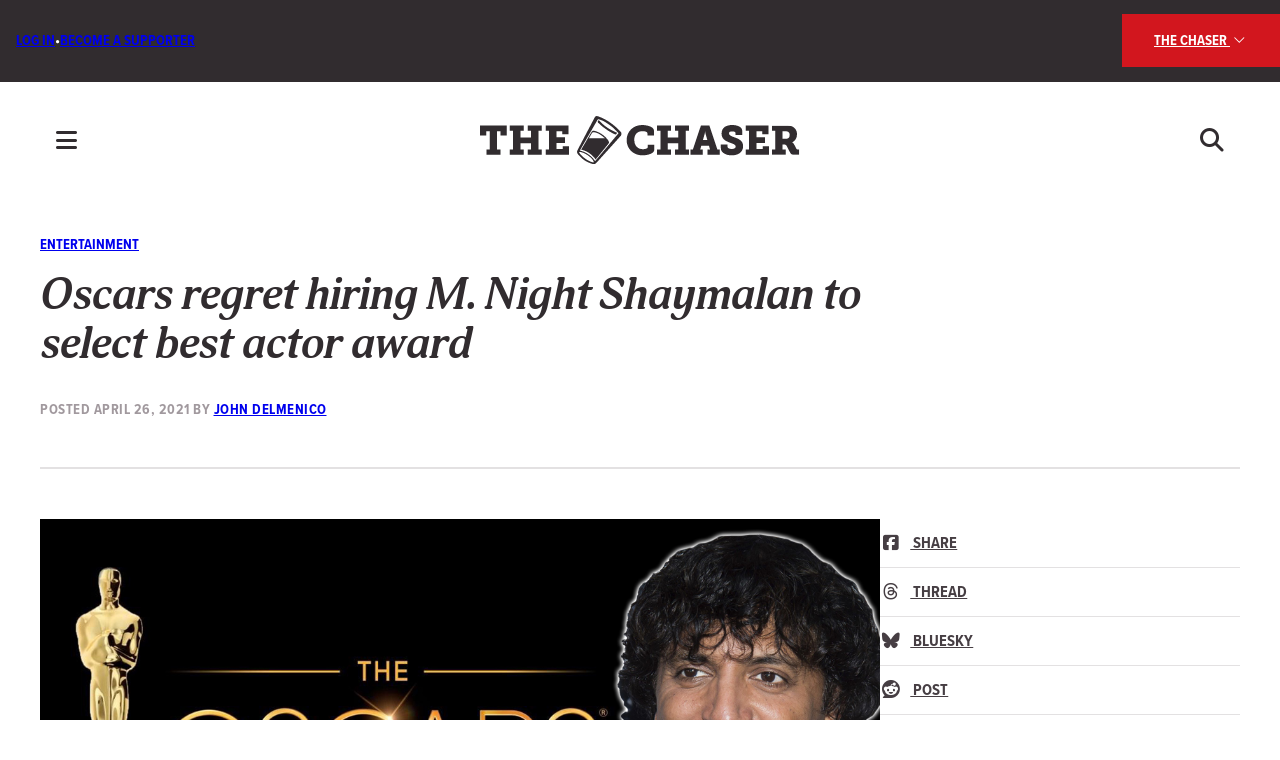

--- FILE ---
content_type: text/html; charset=UTF-8
request_url: https://chaser.com.au/entertainment/oscars-regret-hiring-m-night-shaymalan-to-direct-ceremony/
body_size: 19886
content:
<!DOCTYPE html>

<html lang="en-AU">

  <head>

    <meta charset="UTF-8">
    <meta name="viewport" content="width=device-width, initial-scale=1">
	<meta name="theme-color" content="#312C2F"/>
    <link rel="profile" href="http://gmpg.org/xfn/11">
    
    <noscript><style>.animated { opacity: 1; }</style></noscript>
    
    <meta name='robots' content='index, follow, max-image-preview:large, max-snippet:-1, max-video-preview:-1' />
	<style>img:is([sizes="auto" i], [sizes^="auto," i]) { contain-intrinsic-size: 3000px 1500px }</style>
	
	<!-- This site is optimized with the Yoast SEO plugin v26.4 - https://yoast.com/wordpress/plugins/seo/ -->
	<title>Oscars regret hiring M. Night Shaymalan to select best actor award &#8211; The Chaser</title>
	<link rel="canonical" href="https://chaser.com.au/entertainment/oscars-regret-hiring-m-night-shaymalan-to-direct-ceremony/" />
	<meta property="og:locale" content="en_US" />
	<meta property="og:type" content="article" />
	<meta property="og:title" content="Oscars regret hiring M. Night Shaymalan to select best actor award &#8211; The Chaser" />
	<meta property="og:description" content="&#039;We thought a twist ending would bring in the viewers&#039;" />
	<meta property="og:url" content="https://chaser.com.au/entertainment/oscars-regret-hiring-m-night-shaymalan-to-direct-ceremony/" />
	<meta property="og:site_name" content="The Chaser" />
	<meta property="article:publisher" content="https://www.facebook.com/thechaser" />
	<meta property="article:published_time" content="2021-04-26T07:54:55+00:00" />
	<meta property="og:image" content="https://chaser.com.au/wp-content/uploads/2021/04/M-Night-Oscars.jpg" />
	<meta property="og:image:width" content="1200" />
	<meta property="og:image:height" content="650" />
	<meta property="og:image:type" content="image/jpeg" />
	<meta name="author" content="John Delmenico" />
	<meta name="twitter:card" content="summary_large_image" />
	<meta name="twitter:creator" content="@chaser" />
	<meta name="twitter:site" content="@chaser" />
	<meta name="twitter:label1" content="Written by" />
	<meta name="twitter:data1" content="John Delmenico" />
	<meta name="twitter:label2" content="Est. reading time" />
	<meta name="twitter:data2" content="2 minutes" />
	<script type="application/ld+json" class="yoast-schema-graph">{"@context":"https://schema.org","@graph":[{"@type":"Article","@id":"https://chaser.com.au/entertainment/oscars-regret-hiring-m-night-shaymalan-to-direct-ceremony/#article","isPartOf":{"@id":"https://chaser.com.au/entertainment/oscars-regret-hiring-m-night-shaymalan-to-direct-ceremony/"},"author":{"name":"John Delmenico","@id":"https://chaser.com.au/#/schema/person/0ca59d64203bc5f1dfc6a6efe2720b42"},"headline":"Oscars regret hiring M. Night Shaymalan to select best actor award","datePublished":"2021-04-26T07:54:55+00:00","mainEntityOfPage":{"@id":"https://chaser.com.au/entertainment/oscars-regret-hiring-m-night-shaymalan-to-direct-ceremony/"},"wordCount":373,"publisher":{"@id":"https://chaser.com.au/#organization"},"image":{"@id":"https://chaser.com.au/entertainment/oscars-regret-hiring-m-night-shaymalan-to-direct-ceremony/#primaryimage"},"thumbnailUrl":"https://chaser.com.au/wp-content/uploads/2021/04/M-Night-Oscars.jpg","articleSection":["Entertainment"],"inLanguage":"en-AU"},{"@type":"WebPage","@id":"https://chaser.com.au/entertainment/oscars-regret-hiring-m-night-shaymalan-to-direct-ceremony/","url":"https://chaser.com.au/entertainment/oscars-regret-hiring-m-night-shaymalan-to-direct-ceremony/","name":"Oscars regret hiring M. Night Shaymalan to select best actor award &#8211; The Chaser","isPartOf":{"@id":"https://chaser.com.au/#website"},"primaryImageOfPage":{"@id":"https://chaser.com.au/entertainment/oscars-regret-hiring-m-night-shaymalan-to-direct-ceremony/#primaryimage"},"image":{"@id":"https://chaser.com.au/entertainment/oscars-regret-hiring-m-night-shaymalan-to-direct-ceremony/#primaryimage"},"thumbnailUrl":"https://chaser.com.au/wp-content/uploads/2021/04/M-Night-Oscars.jpg","datePublished":"2021-04-26T07:54:55+00:00","breadcrumb":{"@id":"https://chaser.com.au/entertainment/oscars-regret-hiring-m-night-shaymalan-to-direct-ceremony/#breadcrumb"},"inLanguage":"en-AU","potentialAction":[{"@type":"ReadAction","target":["https://chaser.com.au/entertainment/oscars-regret-hiring-m-night-shaymalan-to-direct-ceremony/"]}]},{"@type":"ImageObject","inLanguage":"en-AU","@id":"https://chaser.com.au/entertainment/oscars-regret-hiring-m-night-shaymalan-to-direct-ceremony/#primaryimage","url":"https://chaser.com.au/wp-content/uploads/2021/04/M-Night-Oscars.jpg","contentUrl":"https://chaser.com.au/wp-content/uploads/2021/04/M-Night-Oscars.jpg","width":1200,"height":650},{"@type":"BreadcrumbList","@id":"https://chaser.com.au/entertainment/oscars-regret-hiring-m-night-shaymalan-to-direct-ceremony/#breadcrumb","itemListElement":[{"@type":"ListItem","position":1,"name":"Home","item":"https://chaser.com.au/"},{"@type":"ListItem","position":2,"name":"Oscars regret hiring M. Night Shaymalan to select best actor award"}]},{"@type":"WebSite","@id":"https://chaser.com.au/#website","url":"https://chaser.com.au/","name":"The Chaser","description":"Striving for mediocrity in a world of excellence","publisher":{"@id":"https://chaser.com.au/#organization"},"potentialAction":[{"@type":"SearchAction","target":{"@type":"EntryPoint","urlTemplate":"https://chaser.com.au/?s={search_term_string}"},"query-input":{"@type":"PropertyValueSpecification","valueRequired":true,"valueName":"search_term_string"}}],"inLanguage":"en-AU"},{"@type":"Organization","@id":"https://chaser.com.au/#organization","name":"The Chaser","url":"https://chaser.com.au/","logo":{"@type":"ImageObject","inLanguage":"en-AU","@id":"https://chaser.com.au/#/schema/logo/image/","url":"https://chaser.com.au/wp-content/uploads/2024/04/cropped-favicon-red.png","contentUrl":"https://chaser.com.au/wp-content/uploads/2024/04/cropped-favicon-red.png","width":512,"height":512,"caption":"The Chaser"},"image":{"@id":"https://chaser.com.au/#/schema/logo/image/"},"sameAs":["https://www.facebook.com/thechaser","https://x.com/chaser","https://www.youtube.com/channel/UCuayGfyniMALgXa0aFxErAQ","https://www.tiktok.com/@chaser.com.au","https://www.instagram.com/chaserwar/"]},{"@type":"Person","@id":"https://chaser.com.au/#/schema/person/0ca59d64203bc5f1dfc6a6efe2720b42","name":"John Delmenico","image":{"@type":"ImageObject","inLanguage":"en-AU","@id":"https://chaser.com.au/#/schema/person/image/","url":"https://secure.gravatar.com/avatar/f593c4f2b8a5b04f5628822aa2d59e227a3723174b6345d1d05037941f325912?s=96&d=mm&r=g","contentUrl":"https://secure.gravatar.com/avatar/f593c4f2b8a5b04f5628822aa2d59e227a3723174b6345d1d05037941f325912?s=96&d=mm&r=g","caption":"John Delmenico"},"description":"Zoomer writer/comedian with autism and adhd. He/Him. @Chaser editor and @shot_au contributor. Jokes appear angrily read out in senate estimates.","url":"https://chaser.com.au/author/thebigjohnnyd/"}]}</script>
	<!-- / Yoast SEO plugin. -->


<link rel='dns-prefetch' href='//kit.fontawesome.com' />
<link rel='dns-prefetch' href='//www.googletagmanager.com' />
<link rel='dns-prefetch' href='//cdnjs.cloudflare.com' />
<link rel='dns-prefetch' href='//use.typekit.net' />
<script type="text/javascript">
/* <![CDATA[ */
window._wpemojiSettings = {"baseUrl":"https:\/\/s.w.org\/images\/core\/emoji\/16.0.1\/72x72\/","ext":".png","svgUrl":"https:\/\/s.w.org\/images\/core\/emoji\/16.0.1\/svg\/","svgExt":".svg","source":{"concatemoji":"https:\/\/chaser.com.au\/wp-includes\/js\/wp-emoji-release.min.js?ver=6.8.3"}};
/*! This file is auto-generated */
!function(s,n){var o,i,e;function c(e){try{var t={supportTests:e,timestamp:(new Date).valueOf()};sessionStorage.setItem(o,JSON.stringify(t))}catch(e){}}function p(e,t,n){e.clearRect(0,0,e.canvas.width,e.canvas.height),e.fillText(t,0,0);var t=new Uint32Array(e.getImageData(0,0,e.canvas.width,e.canvas.height).data),a=(e.clearRect(0,0,e.canvas.width,e.canvas.height),e.fillText(n,0,0),new Uint32Array(e.getImageData(0,0,e.canvas.width,e.canvas.height).data));return t.every(function(e,t){return e===a[t]})}function u(e,t){e.clearRect(0,0,e.canvas.width,e.canvas.height),e.fillText(t,0,0);for(var n=e.getImageData(16,16,1,1),a=0;a<n.data.length;a++)if(0!==n.data[a])return!1;return!0}function f(e,t,n,a){switch(t){case"flag":return n(e,"\ud83c\udff3\ufe0f\u200d\u26a7\ufe0f","\ud83c\udff3\ufe0f\u200b\u26a7\ufe0f")?!1:!n(e,"\ud83c\udde8\ud83c\uddf6","\ud83c\udde8\u200b\ud83c\uddf6")&&!n(e,"\ud83c\udff4\udb40\udc67\udb40\udc62\udb40\udc65\udb40\udc6e\udb40\udc67\udb40\udc7f","\ud83c\udff4\u200b\udb40\udc67\u200b\udb40\udc62\u200b\udb40\udc65\u200b\udb40\udc6e\u200b\udb40\udc67\u200b\udb40\udc7f");case"emoji":return!a(e,"\ud83e\udedf")}return!1}function g(e,t,n,a){var r="undefined"!=typeof WorkerGlobalScope&&self instanceof WorkerGlobalScope?new OffscreenCanvas(300,150):s.createElement("canvas"),o=r.getContext("2d",{willReadFrequently:!0}),i=(o.textBaseline="top",o.font="600 32px Arial",{});return e.forEach(function(e){i[e]=t(o,e,n,a)}),i}function t(e){var t=s.createElement("script");t.src=e,t.defer=!0,s.head.appendChild(t)}"undefined"!=typeof Promise&&(o="wpEmojiSettingsSupports",i=["flag","emoji"],n.supports={everything:!0,everythingExceptFlag:!0},e=new Promise(function(e){s.addEventListener("DOMContentLoaded",e,{once:!0})}),new Promise(function(t){var n=function(){try{var e=JSON.parse(sessionStorage.getItem(o));if("object"==typeof e&&"number"==typeof e.timestamp&&(new Date).valueOf()<e.timestamp+604800&&"object"==typeof e.supportTests)return e.supportTests}catch(e){}return null}();if(!n){if("undefined"!=typeof Worker&&"undefined"!=typeof OffscreenCanvas&&"undefined"!=typeof URL&&URL.createObjectURL&&"undefined"!=typeof Blob)try{var e="postMessage("+g.toString()+"("+[JSON.stringify(i),f.toString(),p.toString(),u.toString()].join(",")+"));",a=new Blob([e],{type:"text/javascript"}),r=new Worker(URL.createObjectURL(a),{name:"wpTestEmojiSupports"});return void(r.onmessage=function(e){c(n=e.data),r.terminate(),t(n)})}catch(e){}c(n=g(i,f,p,u))}t(n)}).then(function(e){for(var t in e)n.supports[t]=e[t],n.supports.everything=n.supports.everything&&n.supports[t],"flag"!==t&&(n.supports.everythingExceptFlag=n.supports.everythingExceptFlag&&n.supports[t]);n.supports.everythingExceptFlag=n.supports.everythingExceptFlag&&!n.supports.flag,n.DOMReady=!1,n.readyCallback=function(){n.DOMReady=!0}}).then(function(){return e}).then(function(){var e;n.supports.everything||(n.readyCallback(),(e=n.source||{}).concatemoji?t(e.concatemoji):e.wpemoji&&e.twemoji&&(t(e.twemoji),t(e.wpemoji)))}))}((window,document),window._wpemojiSettings);
/* ]]> */
</script>
<style id='wp-emoji-styles-inline-css' type='text/css'>

	img.wp-smiley, img.emoji {
		display: inline !important;
		border: none !important;
		box-shadow: none !important;
		height: 1em !important;
		width: 1em !important;
		margin: 0 0.07em !important;
		vertical-align: -0.1em !important;
		background: none !important;
		padding: 0 !important;
	}
</style>
<link rel='stylesheet' id='wp-block-library-css' href='https://chaser.com.au/wp-includes/css/dist/block-library/style.min.css?ver=6.8.3' type='text/css' media='all' />
<style id='safe-svg-svg-icon-style-inline-css' type='text/css'>
.safe-svg-cover{text-align:center}.safe-svg-cover .safe-svg-inside{display:inline-block;max-width:100%}.safe-svg-cover svg{fill:currentColor;height:100%;max-height:100%;max-width:100%;width:100%}

</style>
<style id='font-awesome-svg-styles-default-inline-css' type='text/css'>
.svg-inline--fa {
  display: inline-block;
  height: 1em;
  overflow: visible;
  vertical-align: -.125em;
}
</style>
<link rel='stylesheet' id='font-awesome-svg-styles-css' href='https://chaser.com.au/wp-content/uploads/font-awesome/v6.6.0/css/svg-with-js.css' type='text/css' media='all' />
<style id='font-awesome-svg-styles-inline-css' type='text/css'>
   .wp-block-font-awesome-icon svg::before,
   .wp-rich-text-font-awesome-icon svg::before {content: unset;}
</style>
<style id='global-styles-inline-css' type='text/css'>
:root{--wp--preset--aspect-ratio--square: 1;--wp--preset--aspect-ratio--4-3: 4/3;--wp--preset--aspect-ratio--3-4: 3/4;--wp--preset--aspect-ratio--3-2: 3/2;--wp--preset--aspect-ratio--2-3: 2/3;--wp--preset--aspect-ratio--16-9: 16/9;--wp--preset--aspect-ratio--9-16: 9/16;--wp--preset--color--black: #000000;--wp--preset--color--cyan-bluish-gray: #abb8c3;--wp--preset--color--white: #ffffff;--wp--preset--color--pale-pink: #f78da7;--wp--preset--color--vivid-red: #cf2e2e;--wp--preset--color--luminous-vivid-orange: #ff6900;--wp--preset--color--luminous-vivid-amber: #fcb900;--wp--preset--color--light-green-cyan: #7bdcb5;--wp--preset--color--vivid-green-cyan: #00d084;--wp--preset--color--pale-cyan-blue: #8ed1fc;--wp--preset--color--vivid-cyan-blue: #0693e3;--wp--preset--color--vivid-purple: #9b51e0;--wp--preset--color--color-primary: #D2161E;--wp--preset--color--color-secondary: #A60E15;--wp--preset--color--color-tertiary: #7E060B;--wp--preset--color--color-quaternary: #5876B3;--wp--preset--color--color-quinary: #68A691;--wp--preset--color--color-senary: #DB995A;--wp--preset--color--gray-lightest: #F7F7F7;--wp--preset--color--gray-lighter: #E3E1E2;--wp--preset--color--gray-light: #A1999E;--wp--preset--color--gray-dark: #6E656A;--wp--preset--color--gray-darker: #463E43;--wp--preset--color--gray-darkest: #312C2F;--wp--preset--gradient--vivid-cyan-blue-to-vivid-purple: linear-gradient(135deg,rgba(6,147,227,1) 0%,rgb(155,81,224) 100%);--wp--preset--gradient--light-green-cyan-to-vivid-green-cyan: linear-gradient(135deg,rgb(122,220,180) 0%,rgb(0,208,130) 100%);--wp--preset--gradient--luminous-vivid-amber-to-luminous-vivid-orange: linear-gradient(135deg,rgba(252,185,0,1) 0%,rgba(255,105,0,1) 100%);--wp--preset--gradient--luminous-vivid-orange-to-vivid-red: linear-gradient(135deg,rgba(255,105,0,1) 0%,rgb(207,46,46) 100%);--wp--preset--gradient--very-light-gray-to-cyan-bluish-gray: linear-gradient(135deg,rgb(238,238,238) 0%,rgb(169,184,195) 100%);--wp--preset--gradient--cool-to-warm-spectrum: linear-gradient(135deg,rgb(74,234,220) 0%,rgb(151,120,209) 20%,rgb(207,42,186) 40%,rgb(238,44,130) 60%,rgb(251,105,98) 80%,rgb(254,248,76) 100%);--wp--preset--gradient--blush-light-purple: linear-gradient(135deg,rgb(255,206,236) 0%,rgb(152,150,240) 100%);--wp--preset--gradient--blush-bordeaux: linear-gradient(135deg,rgb(254,205,165) 0%,rgb(254,45,45) 50%,rgb(107,0,62) 100%);--wp--preset--gradient--luminous-dusk: linear-gradient(135deg,rgb(255,203,112) 0%,rgb(199,81,192) 50%,rgb(65,88,208) 100%);--wp--preset--gradient--pale-ocean: linear-gradient(135deg,rgb(255,245,203) 0%,rgb(182,227,212) 50%,rgb(51,167,181) 100%);--wp--preset--gradient--electric-grass: linear-gradient(135deg,rgb(202,248,128) 0%,rgb(113,206,126) 100%);--wp--preset--gradient--midnight: linear-gradient(135deg,rgb(2,3,129) 0%,rgb(40,116,252) 100%);--wp--preset--gradient--primary-to-secondary: linear-gradient(135deg, var(--wp--preset--color--primary), var(--wp--preset--color--secondary));--wp--preset--gradient--primary-to-tertiary: linear-gradient(135deg, var(--wp--preset--color--primary), var(--wp--preset--color--tertiary));--wp--preset--gradient--secondary-to-tertiary: linear-gradient(135deg, var(--wp--preset--color--secondary), var(--wp--preset--color--tertiary));--wp--preset--font-size--small: clamp(0.8rem, 0.8rem + ((1vw - 0.2rem) * 0.182), 0.9rem);--wp--preset--font-size--medium: clamp(14px, 0.875rem + ((1vw - 3.2px) * 0.682), 20px);--wp--preset--font-size--large: clamp(1.2rem, 1.2rem + ((1vw - 0.2rem) * 0.727), 1.6rem);--wp--preset--font-size--x-large: clamp(1.6rem, 1.6rem + ((1vw - 0.2rem) * 2.182), 2.8rem);--wp--preset--font-size--normal: clamp(1.0rem, 1rem + ((1vw - 0.2rem) * 0.364), 1.2rem);--wp--preset--font-size--xx-large: clamp(2.0rem, 2rem + ((1vw - 0.2rem) * 3.636), 4.0rem);--wp--preset--font-family--primary: 'adonis-web', 'Merriweather', 'Georgia', serif;--wp--preset--font-family--secondary: 'proxima-nova-condensed', 'Helvetica', 'Arial', sans-serif;--wp--preset--font-family--monospace: 'Courier New', monospace;--wp--preset--spacing--20: 0.44rem;--wp--preset--spacing--30: 0.67rem;--wp--preset--spacing--40: 1rem;--wp--preset--spacing--50: 1.5rem;--wp--preset--spacing--60: 2.25rem;--wp--preset--spacing--70: 3.38rem;--wp--preset--spacing--80: 5.06rem;--wp--preset--spacing--small: 0.5rem;--wp--preset--spacing--medium: 1.0rem;--wp--preset--spacing--large: 2.0rem;--wp--preset--spacing--x-large: 3.0rem;--wp--preset--spacing--xx-large: 5.0rem;--wp--preset--shadow--natural: 6px 6px 9px rgba(0, 0, 0, 0.2);--wp--preset--shadow--deep: 12px 12px 50px rgba(0, 0, 0, 0.4);--wp--preset--shadow--sharp: 6px 6px 0px rgba(0, 0, 0, 0.2);--wp--preset--shadow--outlined: 6px 6px 0px -3px rgba(255, 255, 255, 1), 6px 6px rgba(0, 0, 0, 1);--wp--preset--shadow--crisp: 6px 6px 0px rgba(0, 0, 0, 1);}:root { --wp--style--global--content-size: 700px;--wp--style--global--wide-size: 1200px; }:where(body) { margin: 0; }.wp-site-blocks > .alignleft { float: left; margin-right: 2em; }.wp-site-blocks > .alignright { float: right; margin-left: 2em; }.wp-site-blocks > .aligncenter { justify-content: center; margin-left: auto; margin-right: auto; }:where(.wp-site-blocks) > * { margin-block-start: 24px; margin-block-end: 0; }:where(.wp-site-blocks) > :first-child { margin-block-start: 0; }:where(.wp-site-blocks) > :last-child { margin-block-end: 0; }:root { --wp--style--block-gap: 24px; }:root :where(.is-layout-flow) > :first-child{margin-block-start: 0;}:root :where(.is-layout-flow) > :last-child{margin-block-end: 0;}:root :where(.is-layout-flow) > *{margin-block-start: 24px;margin-block-end: 0;}:root :where(.is-layout-constrained) > :first-child{margin-block-start: 0;}:root :where(.is-layout-constrained) > :last-child{margin-block-end: 0;}:root :where(.is-layout-constrained) > *{margin-block-start: 24px;margin-block-end: 0;}:root :where(.is-layout-flex){gap: 24px;}:root :where(.is-layout-grid){gap: 24px;}.is-layout-flow > .alignleft{float: left;margin-inline-start: 0;margin-inline-end: 2em;}.is-layout-flow > .alignright{float: right;margin-inline-start: 2em;margin-inline-end: 0;}.is-layout-flow > .aligncenter{margin-left: auto !important;margin-right: auto !important;}.is-layout-constrained > .alignleft{float: left;margin-inline-start: 0;margin-inline-end: 2em;}.is-layout-constrained > .alignright{float: right;margin-inline-start: 2em;margin-inline-end: 0;}.is-layout-constrained > .aligncenter{margin-left: auto !important;margin-right: auto !important;}.is-layout-constrained > :where(:not(.alignleft):not(.alignright):not(.alignfull)){max-width: var(--wp--style--global--content-size);margin-left: auto !important;margin-right: auto !important;}.is-layout-constrained > .alignwide{max-width: var(--wp--style--global--wide-size);}body .is-layout-flex{display: flex;}.is-layout-flex{flex-wrap: wrap;align-items: center;}.is-layout-flex > :is(*, div){margin: 0;}body .is-layout-grid{display: grid;}.is-layout-grid > :is(*, div){margin: 0;}body{color: var(--wp--preset--color--gray-darker);font-family: var(--wp--preset--font-family--primary);font-size: clamp(14px, 0.875rem + ((1vw - 3.2px) * 0.455), 18px);font-weight: 400;line-height: 1.5;padding-top: 0px;padding-right: 0px;padding-bottom: 0px;padding-left: 0px;}a:where(:not(.wp-element-button)){color: var(--wp--preset--color--color-primary);text-decoration: none;}:root :where(a:where(:not(.wp-element-button)):hover){color: var(--wp--preset--color--color-secondary);text-decoration: none;}h1, h2, h3, h4, h5, h6{color: var(--wp--preset--color--gray-darkest);line-height: 1.2;}:root :where(.wp-element-button, .wp-block-button__link){background-color: var(--wp--preset--color--color-primary);border-radius: 0;border-width: 0;color: white;font-family: inherit;font-size: inherit;line-height: inherit;padding: calc(0.667em + 2px) calc(1.333em + 2px);text-decoration: none;}.has-black-color{color: var(--wp--preset--color--black) !important;}.has-cyan-bluish-gray-color{color: var(--wp--preset--color--cyan-bluish-gray) !important;}.has-white-color{color: var(--wp--preset--color--white) !important;}.has-pale-pink-color{color: var(--wp--preset--color--pale-pink) !important;}.has-vivid-red-color{color: var(--wp--preset--color--vivid-red) !important;}.has-luminous-vivid-orange-color{color: var(--wp--preset--color--luminous-vivid-orange) !important;}.has-luminous-vivid-amber-color{color: var(--wp--preset--color--luminous-vivid-amber) !important;}.has-light-green-cyan-color{color: var(--wp--preset--color--light-green-cyan) !important;}.has-vivid-green-cyan-color{color: var(--wp--preset--color--vivid-green-cyan) !important;}.has-pale-cyan-blue-color{color: var(--wp--preset--color--pale-cyan-blue) !important;}.has-vivid-cyan-blue-color{color: var(--wp--preset--color--vivid-cyan-blue) !important;}.has-vivid-purple-color{color: var(--wp--preset--color--vivid-purple) !important;}.has-color-primary-color{color: var(--wp--preset--color--color-primary) !important;}.has-color-secondary-color{color: var(--wp--preset--color--color-secondary) !important;}.has-color-tertiary-color{color: var(--wp--preset--color--color-tertiary) !important;}.has-color-quaternary-color{color: var(--wp--preset--color--color-quaternary) !important;}.has-color-quinary-color{color: var(--wp--preset--color--color-quinary) !important;}.has-color-senary-color{color: var(--wp--preset--color--color-senary) !important;}.has-gray-lightest-color{color: var(--wp--preset--color--gray-lightest) !important;}.has-gray-lighter-color{color: var(--wp--preset--color--gray-lighter) !important;}.has-gray-light-color{color: var(--wp--preset--color--gray-light) !important;}.has-gray-dark-color{color: var(--wp--preset--color--gray-dark) !important;}.has-gray-darker-color{color: var(--wp--preset--color--gray-darker) !important;}.has-gray-darkest-color{color: var(--wp--preset--color--gray-darkest) !important;}.has-black-background-color{background-color: var(--wp--preset--color--black) !important;}.has-cyan-bluish-gray-background-color{background-color: var(--wp--preset--color--cyan-bluish-gray) !important;}.has-white-background-color{background-color: var(--wp--preset--color--white) !important;}.has-pale-pink-background-color{background-color: var(--wp--preset--color--pale-pink) !important;}.has-vivid-red-background-color{background-color: var(--wp--preset--color--vivid-red) !important;}.has-luminous-vivid-orange-background-color{background-color: var(--wp--preset--color--luminous-vivid-orange) !important;}.has-luminous-vivid-amber-background-color{background-color: var(--wp--preset--color--luminous-vivid-amber) !important;}.has-light-green-cyan-background-color{background-color: var(--wp--preset--color--light-green-cyan) !important;}.has-vivid-green-cyan-background-color{background-color: var(--wp--preset--color--vivid-green-cyan) !important;}.has-pale-cyan-blue-background-color{background-color: var(--wp--preset--color--pale-cyan-blue) !important;}.has-vivid-cyan-blue-background-color{background-color: var(--wp--preset--color--vivid-cyan-blue) !important;}.has-vivid-purple-background-color{background-color: var(--wp--preset--color--vivid-purple) !important;}.has-color-primary-background-color{background-color: var(--wp--preset--color--color-primary) !important;}.has-color-secondary-background-color{background-color: var(--wp--preset--color--color-secondary) !important;}.has-color-tertiary-background-color{background-color: var(--wp--preset--color--color-tertiary) !important;}.has-color-quaternary-background-color{background-color: var(--wp--preset--color--color-quaternary) !important;}.has-color-quinary-background-color{background-color: var(--wp--preset--color--color-quinary) !important;}.has-color-senary-background-color{background-color: var(--wp--preset--color--color-senary) !important;}.has-gray-lightest-background-color{background-color: var(--wp--preset--color--gray-lightest) !important;}.has-gray-lighter-background-color{background-color: var(--wp--preset--color--gray-lighter) !important;}.has-gray-light-background-color{background-color: var(--wp--preset--color--gray-light) !important;}.has-gray-dark-background-color{background-color: var(--wp--preset--color--gray-dark) !important;}.has-gray-darker-background-color{background-color: var(--wp--preset--color--gray-darker) !important;}.has-gray-darkest-background-color{background-color: var(--wp--preset--color--gray-darkest) !important;}.has-black-border-color{border-color: var(--wp--preset--color--black) !important;}.has-cyan-bluish-gray-border-color{border-color: var(--wp--preset--color--cyan-bluish-gray) !important;}.has-white-border-color{border-color: var(--wp--preset--color--white) !important;}.has-pale-pink-border-color{border-color: var(--wp--preset--color--pale-pink) !important;}.has-vivid-red-border-color{border-color: var(--wp--preset--color--vivid-red) !important;}.has-luminous-vivid-orange-border-color{border-color: var(--wp--preset--color--luminous-vivid-orange) !important;}.has-luminous-vivid-amber-border-color{border-color: var(--wp--preset--color--luminous-vivid-amber) !important;}.has-light-green-cyan-border-color{border-color: var(--wp--preset--color--light-green-cyan) !important;}.has-vivid-green-cyan-border-color{border-color: var(--wp--preset--color--vivid-green-cyan) !important;}.has-pale-cyan-blue-border-color{border-color: var(--wp--preset--color--pale-cyan-blue) !important;}.has-vivid-cyan-blue-border-color{border-color: var(--wp--preset--color--vivid-cyan-blue) !important;}.has-vivid-purple-border-color{border-color: var(--wp--preset--color--vivid-purple) !important;}.has-color-primary-border-color{border-color: var(--wp--preset--color--color-primary) !important;}.has-color-secondary-border-color{border-color: var(--wp--preset--color--color-secondary) !important;}.has-color-tertiary-border-color{border-color: var(--wp--preset--color--color-tertiary) !important;}.has-color-quaternary-border-color{border-color: var(--wp--preset--color--color-quaternary) !important;}.has-color-quinary-border-color{border-color: var(--wp--preset--color--color-quinary) !important;}.has-color-senary-border-color{border-color: var(--wp--preset--color--color-senary) !important;}.has-gray-lightest-border-color{border-color: var(--wp--preset--color--gray-lightest) !important;}.has-gray-lighter-border-color{border-color: var(--wp--preset--color--gray-lighter) !important;}.has-gray-light-border-color{border-color: var(--wp--preset--color--gray-light) !important;}.has-gray-dark-border-color{border-color: var(--wp--preset--color--gray-dark) !important;}.has-gray-darker-border-color{border-color: var(--wp--preset--color--gray-darker) !important;}.has-gray-darkest-border-color{border-color: var(--wp--preset--color--gray-darkest) !important;}.has-vivid-cyan-blue-to-vivid-purple-gradient-background{background: var(--wp--preset--gradient--vivid-cyan-blue-to-vivid-purple) !important;}.has-light-green-cyan-to-vivid-green-cyan-gradient-background{background: var(--wp--preset--gradient--light-green-cyan-to-vivid-green-cyan) !important;}.has-luminous-vivid-amber-to-luminous-vivid-orange-gradient-background{background: var(--wp--preset--gradient--luminous-vivid-amber-to-luminous-vivid-orange) !important;}.has-luminous-vivid-orange-to-vivid-red-gradient-background{background: var(--wp--preset--gradient--luminous-vivid-orange-to-vivid-red) !important;}.has-very-light-gray-to-cyan-bluish-gray-gradient-background{background: var(--wp--preset--gradient--very-light-gray-to-cyan-bluish-gray) !important;}.has-cool-to-warm-spectrum-gradient-background{background: var(--wp--preset--gradient--cool-to-warm-spectrum) !important;}.has-blush-light-purple-gradient-background{background: var(--wp--preset--gradient--blush-light-purple) !important;}.has-blush-bordeaux-gradient-background{background: var(--wp--preset--gradient--blush-bordeaux) !important;}.has-luminous-dusk-gradient-background{background: var(--wp--preset--gradient--luminous-dusk) !important;}.has-pale-ocean-gradient-background{background: var(--wp--preset--gradient--pale-ocean) !important;}.has-electric-grass-gradient-background{background: var(--wp--preset--gradient--electric-grass) !important;}.has-midnight-gradient-background{background: var(--wp--preset--gradient--midnight) !important;}.has-primary-to-secondary-gradient-background{background: var(--wp--preset--gradient--primary-to-secondary) !important;}.has-primary-to-tertiary-gradient-background{background: var(--wp--preset--gradient--primary-to-tertiary) !important;}.has-secondary-to-tertiary-gradient-background{background: var(--wp--preset--gradient--secondary-to-tertiary) !important;}.has-small-font-size{font-size: var(--wp--preset--font-size--small) !important;}.has-medium-font-size{font-size: var(--wp--preset--font-size--medium) !important;}.has-large-font-size{font-size: var(--wp--preset--font-size--large) !important;}.has-x-large-font-size{font-size: var(--wp--preset--font-size--x-large) !important;}.has-normal-font-size{font-size: var(--wp--preset--font-size--normal) !important;}.has-xx-large-font-size{font-size: var(--wp--preset--font-size--xx-large) !important;}.has-primary-font-family{font-family: var(--wp--preset--font-family--primary) !important;}.has-secondary-font-family{font-family: var(--wp--preset--font-family--secondary) !important;}.has-monospace-font-family{font-family: var(--wp--preset--font-family--monospace) !important;}
:root :where(.wp-block-pullquote){font-size: clamp(0.984em, 0.984rem + ((1vw - 0.2em) * 0.938), 1.5em);line-height: 1.6;}
</style>
<link rel='stylesheet' id='contact-form-7-css' href='https://chaser.com.au/wp-content/plugins/contact-form-7/includes/css/styles.css?ver=6.1.3' type='text/css' media='all' />
<link rel='stylesheet' id='wpa-css-css' href='https://chaser.com.au/wp-content/plugins/honeypot/includes/css/wpa.css?ver=2.3.04' type='text/css' media='all' />
<link rel='stylesheet' id='normalize-css' href='https://cdnjs.cloudflare.com/ajax/libs/normalize/8.0.1/normalize.min.css?ver=6.8.3' type='text/css' media='all' />
<link rel='stylesheet' id='fonts-css' href='https://use.typekit.net/tfg7woy.css' type='text/css' media='all' />
<link rel='stylesheet' id='theme-css' href='https://chaser.com.au/wp-content/themes/chaser/css/style.css?ver=6.8.3' type='text/css' media='all' />
<script type="text/javascript" src="https://chaser.com.au/wp-includes/js/jquery/jquery.min.js?ver=3.7.1" id="jquery-core-js"></script>
<script type="text/javascript" src="https://chaser.com.au/wp-includes/js/jquery/jquery-migrate.min.js?ver=3.4.1" id="jquery-migrate-js"></script>
<script type="text/javascript" src="https://chaser.com.au/wp-content/themes/chaser/js/script.js?ver=6.8.3" id="theme-js"></script>
<script defer crossorigin="anonymous" type="text/javascript" src="https://kit.fontawesome.com/38b609b8b6.js" id="font-awesome-official-js"></script>

<!-- Google tag (gtag.js) snippet added by Site Kit -->
<!-- Google Analytics snippet added by Site Kit -->
<script type="text/javascript" src="https://www.googletagmanager.com/gtag/js?id=GT-MKPXXJ" id="google_gtagjs-js" async></script>
<script type="text/javascript" id="google_gtagjs-js-after">
/* <![CDATA[ */
window.dataLayer = window.dataLayer || [];function gtag(){dataLayer.push(arguments);}
gtag("set","linker",{"domains":["chaser.com.au"]});
gtag("js", new Date());
gtag("set", "developer_id.dZTNiMT", true);
gtag("config", "GT-MKPXXJ");
/* ]]> */
</script>
<link rel="https://api.w.org/" href="https://chaser.com.au/wp-json/" /><link rel="alternate" title="JSON" type="application/json" href="https://chaser.com.au/wp-json/wp/v2/posts/165509" /><link rel="EditURI" type="application/rsd+xml" title="RSD" href="https://chaser.com.au/xmlrpc.php?rsd" />
<meta name="generator" content="WordPress 6.8.3" />
<link rel='shortlink' href='https://chaser.com.au/?p=165509' />
<link rel="alternate" title="oEmbed (JSON)" type="application/json+oembed" href="https://chaser.com.au/wp-json/oembed/1.0/embed?url=https%3A%2F%2Fchaser.com.au%2Fentertainment%2Foscars-regret-hiring-m-night-shaymalan-to-direct-ceremony%2F" />
<link rel="alternate" title="oEmbed (XML)" type="text/xml+oembed" href="https://chaser.com.au/wp-json/oembed/1.0/embed?url=https%3A%2F%2Fchaser.com.au%2Fentertainment%2Foscars-regret-hiring-m-night-shaymalan-to-direct-ceremony%2F&#038;format=xml" />
<meta name="generator" content="Site Kit by Google 1.166.0" /><script type="text/javascript">
  (function(c) {
    var script = document.createElement("script");
    script.src = "https://js.memberful.com/embed.js";
    script.onload = function() { Memberful.setup(c) };
    document.head.appendChild(script);
  })({
    site: ["https:\/\/chaser.memberful.com"]  });
</script>
<link rel="icon" href="https://chaser.com.au/wp-content/uploads/2024/04/cropped-favicon-red-32x32.png" sizes="32x32" />
<link rel="icon" href="https://chaser.com.au/wp-content/uploads/2024/04/cropped-favicon-red-192x192.png" sizes="192x192" />
<link rel="apple-touch-icon" href="https://chaser.com.au/wp-content/uploads/2024/04/cropped-favicon-red-180x180.png" />
<meta name="msapplication-TileImage" content="https://chaser.com.au/wp-content/uploads/2024/04/cropped-favicon-red-270x270.png" />
		<style type="text/css" id="wp-custom-css">
			.grecaptcha-badge {
	display: none !important;
}		</style>
		
  </head>

  <body class="wp-singular post-template-default single single-post postid-165509 single-format-standard wp-theme-chaser">
    
            
    <div class="theme-skip-links">
  <a href="#main-content" class="theme-skip-link">Skip to content</a>
</div>    
    <div class="container">
      
            
<header class="theme-header theme-header-main editor-content">
<div class="wp-block-columns alignfull are-vertically-aligned-center is-not-stacked-on-mobile has-gray-darkest-background-color has-background is-layout-flex wp-container-core-columns-is-layout-20bb992b wp-block-columns-is-layout-flex" style="margin-top:0;margin-bottom:0;padding-top:0;padding-right:0;padding-bottom:0;padding-left:0">
<div class="wp-block-column is-vertically-aligned-center is-layout-flow wp-block-column-is-layout-flow" style="padding-top:var(--wp--preset--spacing--medium);padding-right:var(--wp--preset--spacing--medium);padding-bottom:var(--wp--preset--spacing--medium);padding-left:var(--wp--preset--spacing--medium)">
<div class="wp-block-group has-text-color has-link-color has-secondary-font-family has-small-font-size wp-elements-b462060b436badfca6ec009cad321637 is-content-justification-left is-nowrap is-layout-flex wp-container-core-group-is-layout-060393f9 wp-block-group-is-layout-flex" style="color:#ffffff;text-transform:uppercase">
<p class="has-text-align-center"><a href="https://chaser.com.au/?memberful_endpoint=auth">Log In</a></p>



<p class="has-text-align-center">•</p>



<p class="has-text-align-center"><a href="https://chaser.com.au/become-a-supporter/" data-type="page" data-id="433">Become a Supporter</a></p>
</div>
</div>



<div class="wp-block-column is-vertically-aligned-center has-text-color has-link-color wp-elements-76ab4f47d4634e79fb989b545838a1c8 is-layout-flow wp-block-column-is-layout-flow" style="color:#ffffff;padding-top:0;padding-right:0;padding-bottom:0;padding-left:0"><div style="margin-top:0;margin-bottom:0;margin-left:0;margin-right:0;" class="alignright wp-block-acf-site-switcher has-small-font-size">
<ul class="default">

<li>
  <a href="#" target="_blank" style="color: #ffffff; background-color: #d2161e;">
    The Chaser    <i class="fa-light fa-sharp fa-angle-down fa-fw"></i>  </a>
</li>

  

<ul class="dropdown">

<li>
  <a href="https://theshot.net.au" target="_blank" style="color: #ffffff; background-color: #5876b3;">
    The Shot      </a>
</li>

</ul></ul>  
</div></div>
</div>



<div class="wp-block-columns alignwide are-vertically-aligned-center is-not-stacked-on-mobile is-layout-flex wp-container-core-columns-is-layout-961646a0 wp-block-columns-is-layout-flex" style="border-top-style:none;border-top-width:0px;border-right-style:none;border-right-width:0px;border-bottom-color:var(--wp--preset--color--gray-lighter);border-bottom-width:1px;border-left-style:none;border-left-width:0px;margin-top:0;margin-bottom:0;padding-top:var(--wp--preset--spacing--medium);padding-right:var(--wp--preset--spacing--medium);padding-bottom:var(--wp--preset--spacing--medium);padding-left:var(--wp--preset--spacing--medium)">
<div class="wp-block-column is-vertically-aligned-center is-layout-flow wp-block-column-is-layout-flow" style="padding-top:var(--wp--preset--spacing--medium);padding-right:var(--wp--preset--spacing--medium);padding-bottom:var(--wp--preset--spacing--medium);padding-left:0;flex-basis:30px">
<div class="wp-block-buttons has-custom-font-size has-large-font-size is-layout-flex wp-block-buttons-is-layout-flex">
<div class="wp-block-button has-custom-font-size" style="font-size:clamp(15.747px, 0.984rem + ((1vw - 3.2px) * 0.938), 24px);"><a class="wp-block-button__link has-gray-darkest-color has-text-color has-background has-link-color wp-element-button" href="#open-drawer-menu" style="background-color:#ffffff;padding-top:0;padding-right:0;padding-bottom:0;padding-left:0"><i class="fa-solid fa-bars"></i></a></div>
</div>
</div>



<div class="wp-block-column is-vertically-aligned-center is-layout-flow wp-block-column-is-layout-flow" style="padding-bottom:3px">
<figure class="wp-block-image aligncenter size-full is-resized"><a href="https://chaser.com.au/"><img decoding="async" width="329" height="50" src="https://chaser.com.au/wp-content/uploads/2022/11/chaser-logo-2024.svg" alt="" class="wp-image-223888" style="width:320px"/></a></figure>
</div>



<div class="wp-block-column is-vertically-aligned-center is-layout-flow wp-block-column-is-layout-flow" style="padding-top:var(--wp--preset--spacing--medium);padding-right:0;padding-bottom:var(--wp--preset--spacing--medium);padding-left:var(--wp--preset--spacing--medium);flex-basis:30px">
<div class="wp-block-buttons has-custom-font-size has-large-font-size is-content-justification-right is-layout-flex wp-container-core-buttons-is-layout-d445cf74 wp-block-buttons-is-layout-flex">
<div class="wp-block-button has-custom-font-size" style="font-size:clamp(15.747px, 0.984rem + ((1vw - 3.2px) * 0.938), 24px);"><a class="wp-block-button__link has-gray-darkest-color has-text-color has-background has-link-color wp-element-button" href="#open-search-overlay" style="background-color:#ffffff;padding-top:0;padding-right:0;padding-bottom:0;padding-left:0"><i class="fa-solid fa-search"></i></a></div>
</div>
</div>
</div>
</header>

<header class="theme-header theme-header-mobile editor-content">
<div class="wp-block-columns alignfull are-vertically-aligned-center is-not-stacked-on-mobile has-gray-darkest-background-color has-background is-layout-flex wp-container-core-columns-is-layout-961646a0 wp-block-columns-is-layout-flex" style="margin-top:0;margin-bottom:0;padding-top:var(--wp--preset--spacing--medium);padding-right:var(--wp--preset--spacing--medium);padding-bottom:var(--wp--preset--spacing--medium);padding-left:var(--wp--preset--spacing--medium)">
<div class="wp-block-column is-vertically-aligned-center is-layout-flow wp-block-column-is-layout-flow">
<div class="wp-block-group has-text-color has-link-color has-secondary-font-family has-small-font-size wp-elements-9048651750719bb27bb46224d62f9917 is-content-justification-center is-nowrap is-layout-flex wp-container-core-group-is-layout-8c987ad1 wp-block-group-is-layout-flex" style="color:#ffffff;text-transform:uppercase">
<p class="has-text-align-center"><a href="https://chaser.com.au/?memberful_endpoint=auth">Log In</a></p>



<p class="has-text-align-center">•</p>



<p class="has-text-align-center"><a href="https://chaser.com.au/become-a-supporter/" data-type="page" data-id="433">Become a Supporter</a></p>
</div>
</div>
</div>



<div class="wp-block-columns alignfull are-vertically-aligned-center is-not-stacked-on-mobile has-background is-layout-flex wp-container-core-columns-is-layout-e620007c wp-block-columns-is-layout-flex" style="border-top-style:none;border-top-width:0px;border-right-style:none;border-right-width:0px;border-bottom-color:var(--wp--preset--color--gray-lighter);border-bottom-width:1px;border-left-style:none;border-left-width:0px;background-color:#ffffff;margin-top:0;margin-bottom:0;padding-top:var(--wp--preset--spacing--medium);padding-right:var(--wp--preset--spacing--large);padding-bottom:var(--wp--preset--spacing--medium);padding-left:var(--wp--preset--spacing--large)">
<div class="wp-block-column is-vertically-aligned-center is-layout-flow wp-block-column-is-layout-flow" style="padding-top:var(--wp--preset--spacing--medium);padding-right:var(--wp--preset--spacing--medium);padding-bottom:var(--wp--preset--spacing--medium);padding-left:0;flex-basis:30px">
<div class="wp-block-buttons has-custom-font-size has-large-font-size is-layout-flex wp-block-buttons-is-layout-flex">
<div class="wp-block-button has-custom-font-size" style="font-size:clamp(15.747px, 0.984rem + ((1vw - 3.2px) * 0.938), 24px);"><a class="wp-block-button__link has-gray-darkest-color has-text-color has-background has-link-color wp-element-button" href="#open-drawer-menu" style="background-color:#ffffff;padding-top:0;padding-right:0;padding-bottom:0;padding-left:0"><i class="fa-solid fa-bars"></i></a></div>
</div>
</div>



<div class="wp-block-column is-vertically-aligned-center is-layout-flow wp-block-column-is-layout-flow" style="padding-bottom:4px">
<figure class="wp-block-image aligncenter size-full is-resized"><a href="https://chaser.com.au/"><img decoding="async" width="329" height="50" src="https://chaser.com.au/wp-content/uploads/2022/11/chaser-logo-2024.svg" alt="" class="wp-image-223888" style="width:200px"/></a></figure>
</div>



<div class="wp-block-column is-vertically-aligned-center is-layout-flow wp-block-column-is-layout-flow" style="padding-top:var(--wp--preset--spacing--medium);padding-right:0;padding-bottom:var(--wp--preset--spacing--medium);padding-left:var(--wp--preset--spacing--medium);flex-basis:30px">
<div class="wp-block-buttons has-custom-font-size has-large-font-size is-content-justification-right is-layout-flex wp-container-core-buttons-is-layout-d445cf74 wp-block-buttons-is-layout-flex">
<div class="wp-block-button has-custom-font-size" style="font-size:clamp(15.747px, 0.984rem + ((1vw - 3.2px) * 0.938), 24px);"><a class="wp-block-button__link has-gray-darkest-color has-text-color has-background has-link-color wp-element-button" href="#open-search-overlay" style="background-color:#ffffff;padding-top:0;padding-right:0;padding-bottom:0;padding-left:0"><i class="fa-solid fa-search"></i></a></div>
</div>
</div>
</div>
</header>
<style type="text/css">
  header.theme-header-mobile { display: none; }
  @media ( max-width: 600px ) {
    header.theme-header-mobile { display: block; }
    header.theme-header-main { display: none; }
  }
</style>


  <main class="editor-content" id="main-content">
    
  
<div class="post-template-main editor-content">
<div class="wp-block-group alignwide is-content-justification-left is-layout-constrained wp-container-core-group-is-layout-2e5f6de6 wp-block-group-is-layout-constrained" style="margin-top:var(--wp--preset--spacing--large);margin-bottom:var(--wp--preset--spacing--large)">
<div class="wp-block-group is-content-justification-left is-layout-constrained wp-container-core-group-is-layout-cabd398c wp-block-group-is-layout-constrained"><div style="text-transform:uppercase;margin-top:var(--wp--preset--spacing--medium);margin-bottom:var(--wp--preset--spacing--medium)" class="taxonomy-category has-text-align-left has-link-color wp-elements-adb762d42074f0ab07181cf24ed3edef wp-block-post-terms has-text-color has-color-primary-color has-small-font-size has-secondary-font-family"><a href="https://chaser.com.au/category/entertainment/" rel="tag">Entertainment</a></div>

<h1 style="font-style:italic;font-weight:700;line-height:1.1;letter-spacing:-1px; padding-right:0;padding-left:0;padding-top:0;padding-bottom:0;margin-top:var(--wp--preset--spacing--medium);margin-bottom:var(--wp--preset--spacing--medium);" class="alignwide max-width-900 wp-block-post-title has-x-large-font-size">Oscars regret hiring M. Night Shaymalan to select best actor award</h1>


<div class="wp-block-group alignwide max-width-900 has-gray-light-color has-text-color has-link-color has-secondary-font-family has-small-font-size wp-elements-16daac43559b755353844d2fd0ffdbb1 is-nowrap is-layout-flex wp-container-core-group-is-layout-e37002c0 wp-block-group-is-layout-flex" style="margin-top:var(--wp--preset--spacing--medium);margin-bottom:var(--wp--preset--spacing--medium);letter-spacing:0.5px;text-transform:uppercase">
<p>Posted&nbsp;</p>


<div class="wp-block-post-date"><time datetime="2021-04-26T17:54:55+10:00">April 26, 2021</time></div>


<p>&nbsp;by&nbsp;</p>


<div class="has-link-color wp-elements-3dc4b63a4a34513ffd8936e3abb906c1 wp-block-post-author"><div class="wp-block-post-author__content"><p class="wp-block-post-author__name"><a href="https://chaser.com.au/author/thebigjohnnyd/" target="_self">John Delmenico</a></p></div></div></div>
</div>
</div>



<hr class="wp-block-separator alignwide has-text-color has-gray-lighter-color has-alpha-channel-opacity has-gray-lighter-background-color has-background is-style-default" style="margin-top:var(--wp--preset--spacing--medium);margin-bottom:var(--wp--preset--spacing--medium)"/>



<div class="wp-block-columns alignwide is-layout-flex wp-container-core-columns-is-layout-4b6e910f wp-block-columns-is-layout-flex" style="margin-top:var(--wp--preset--spacing--large);margin-bottom:var(--wp--preset--spacing--large)">
<div class="wp-block-column is-layout-flow wp-block-column-is-layout-flow" style="flex-basis:70%"><figure style="aspect-ratio:16/9;" class="wp-block-post-featured-image"><img fetchpriority="high" decoding="async" width="1200" height="650" src="https://chaser.com.au/wp-content/uploads/2021/04/M-Night-Oscars.jpg" class="attachment-post-thumbnail size-post-thumbnail wp-post-image" alt="" style="width:100%;height:100%;object-fit:cover;" srcset="https://chaser.com.au/wp-content/uploads/2021/04/M-Night-Oscars.jpg 1200w, https://chaser.com.au/wp-content/uploads/2021/04/M-Night-Oscars-300x163.jpg 300w, https://chaser.com.au/wp-content/uploads/2021/04/M-Night-Oscars-1024x555.jpg 1024w, https://chaser.com.au/wp-content/uploads/2021/04/M-Night-Oscars-768x416.jpg 768w" sizes="(max-width: 1200px) 100vw, 1200px" /></figure>


<div style="height:10px" aria-hidden="true" class="wp-block-spacer"></div>


<p>Oscars producers have expressed regret after hiring professional twist creator M. Night Shaymalan to direct this year&#8217;s ceremony. This comes after the director controversially decided to restructure the entire show so that the &#8216;Best Actor&#8217; award would be last, which led many to believe they were setting up a victory for the late great Chadwick Boseman as a touching ending to the night, however in classic Shaymalan fashion he added in one last shock twist by announcing Anthony Hopkins won before immediately cutting away to the credits.</p>
<p>&#8220;We thought a twist ending would bring in the viewers,&#8221; said one producer, &#8220;the only time we ever see young people talk about it is when a star they like is snubbed or when there is a big mistake like with La La Land. So we thought &#8216;let&#8217;s bring in someone who is known for twists&#8217; that way we could try to combine both parts into one mega talking point. That way we can get more people focusing on what&#8217;s really important, rich people patting themselves on the back for doing their job they get paid millions to do.&#8221;</p>
<p>&#8220;You didn&#8217;t actually believe it was going to be that simple right?&#8221; said Shaymalan smirking after &#8216;cleverly&#8217; doing what he does in every project he ever does. &#8220;Giving it to Boseman or giving it to Hopkins in the regularly structured event would have been too obvious. See by setting it up to be a touching tribute to the late star then pulling the rug out from under you and giving the award to an old actor at a time so late he wouldn&#8217;t be able to stay up to accept was the last thing people would expect. It&#8217;s called clever writing.&#8221;</p>
<p>&#8220;It was foreshadowed,&#8221; claimed twitter user @GoAwayNonFilmExpertScum one of the few people who still watch award shows live,&#8221; the in memoriam was a clear set up that something wasn&#8217;t right in regards to respecting the deceased. The upbeat song, the really quick slides and the multiple people they didn&#8217;t mention weren&#8217;t mistakes but instead were setting the tone that something was very wrong with the show.&#8221;</p>
</div>



<div class="wp-block-column is-layout-flow wp-block-column-is-layout-flow" style="padding-top:0;padding-right:0;padding-bottom:0;padding-left:0">
<div class="wp-block-group sticky-sidebar is-layout-constrained wp-block-group-is-layout-constrained">
<ul class="chaser-share-buttons">
  <li class="facebook">
    <a href="https://facebook.com/sharer.php?u=https://chaser.com.au/entertainment/oscars-regret-hiring-m-night-shaymalan-to-direct-ceremony/" target="_blank"><i class="fa-brands fa-fw fa-facebook-square"></i> Share</a>
  </li>
  <li class="threads">
    <a href="https://www.threads.net/intent/post?text=https://chaser.com.au/entertainment/oscars-regret-hiring-m-night-shaymalan-to-direct-ceremony/" target="_blank"><i class="fa-brands fa-fw fa-threads"></i> Thread</a>
  </li>
  <li class="bluesky">
    <a href="https://bsky.app/intent/compose?text=Oscars regret hiring M. Night Shaymalan to select best actor award https://chaser.com.au/entertainment/oscars-regret-hiring-m-night-shaymalan-to-direct-ceremony/" target="_blank"><i class="fa-brands fa-fw fa-bluesky"></i> Bluesky</a>
  </li>
  <li class="reddit">
    <a href="https://www.reddit.com/submit?url=https://chaser.com.au/entertainment/oscars-regret-hiring-m-night-shaymalan-to-direct-ceremony/" target="_blank"><i class="fa-brands fa-fw fa-reddit"></i> Post</a>
  </li>
  <li class="twitter">
    <a href="https://twitter.com/share?url=https://chaser.com.au/entertainment/oscars-regret-hiring-m-night-shaymalan-to-direct-ceremony/" target="_blank"><i class="fa-brands fa-fw fa-x-twitter"></i> Tweet this</a>
  </li>
  <li class="email">
    <a href="mailto:?subject=Check%20out%20this%20content%20from%20The%20Chaser&#038;body=https://chaser.com.au/entertainment/oscars-regret-hiring-m-night-shaymalan-to-direct-ceremony/" target="_blank"><i class="fa-regular fa-sharp fa-fw fa-envelope"></i> Email</a>
  </li>
  <li class="copy-link">
    <a href="#copy-to-clipboard" data-copy-value="https://chaser.com.au/entertainment/oscars-regret-hiring-m-night-shaymalan-to-direct-ceremony/" class="copy-to-clipboard"><i class="fa-regular fa-sharp fa-link"></i> Copy link</a>
    <a href="#" class="copied-to-clipboard"><i class="fa-regular fa-fw fa-sharp fa-thumbs-up"></i> Copied!</a>
  </li>
</ul>


<h2 class="wp-block-heading"><em>The Chaser Weakly</em></h2>


<div class="align wp-elements-4249832422057d1e6aa016a1479d6b90 wp-block-acf-random-text has-text-color has-gray-darker-color has-small-font-size"><p>Subscribe to the Chaser weakly newsletter, It’s like a newspaper had a baby with a buzzfeed article.</p></div>


<div class="wp-block-group has-gray-lightest-background-color has-background is-layout-constrained wp-block-group-is-layout-constrained">
<style type="text/css">
  @import url("https://assets.mlcdn.com/fonts.css?version=1712301");
</style>
<style type="text/css">
  /* LOADER */
  .ml-form-embedSubmitLoad {
    display: inline-block;
    width: 20px;
    height: 20px;
  }

  .g-recaptcha {
    transform: scale(1);
    -webkit-transform: scale(1);
    transform-origin: 0 0;
    -webkit-transform-origin: 0 0;
    height: ;
  }

  .sr-only {
    position: absolute;
    width: 1px;
    height: 1px;
    padding: 0;
    margin: -1px;
    overflow: hidden;
    clip: rect(0, 0, 0, 0);
    border: 0;
  }

  .ml-form-embedSubmitLoad:after {
    content: " ";
    display: block;
    width: 11px;
    height: 11px;
    margin: 1px;
    border-radius: 50%;
    border: 4px solid #fff;
    border-color: #ffffff #ffffff #ffffff transparent;
    animation: ml-form-embedSubmitLoad 1.2s linear infinite;
  }

  @keyframes ml-form-embedSubmitLoad {
    0% {
      transform: rotate(0deg);
    }

    100% {
      transform: rotate(360deg);
    }
  }

  #mlb2-13862003.ml-form-embedContainer {
    box-sizing: border-box;
    display: table;
    margin: 0 auto;
    position: static;
    width: 100% !important;
  }

  #mlb2-13862003.ml-form-embedContainer h4,
  #mlb2-13862003.ml-form-embedContainer p,
  #mlb2-13862003.ml-form-embedContainer span,
  #mlb2-13862003.ml-form-embedContainer button {
    text-transform: none !important;
    letter-spacing: normal !important;
  }

  #mlb2-13862003.ml-form-embedContainer .ml-form-embedWrapper {
    background-color: ;
    border-width: 0px;
    border-color: transparent;
    border-radius: 0px;
    border-style: solid;
    box-sizing: border-box;
    display: inline-block !important;
    margin: 0;
    padding: 0;
    position: relative;
  }

  #mlb2-13862003.ml-form-embedContainer .ml-form-embedWrapper.embedPopup,
  #mlb2-13862003.ml-form-embedContainer .ml-form-embedWrapper.embedDefault {
    width: 800px;
  }

  #mlb2-13862003.ml-form-embedContainer .ml-form-embedWrapper.embedForm {
    max-width: 800px;
    width: 100%;
  }

  #mlb2-13862003.ml-form-embedContainer .ml-form-align-left {
    text-align: left;
  }

  #mlb2-13862003.ml-form-embedContainer .ml-form-align-center {
    text-align: center;
  }

  #mlb2-13862003.ml-form-embedContainer .ml-form-align-default {
    display: table-cell !important;
    vertical-align: middle !important;
    text-align: center !important;
  }

  #mlb2-13862003.ml-form-embedContainer .ml-form-align-right {
    text-align: right;
  }

  #mlb2-13862003.ml-form-embedContainer .ml-form-embedWrapper .ml-form-embedHeader img {
    border-top-left-radius: 0px;
    border-top-right-radius: 0px;
    height: auto;
    margin: 0 auto !important;
    max-width: 100%;
    width: undefinedpx;
  }

  #mlb2-13862003.ml-form-embedContainer .ml-form-embedWrapper .ml-form-embedBody,
  #mlb2-13862003.ml-form-embedContainer .ml-form-embedWrapper .ml-form-successBody {
    padding: 20px 20px 0 20px;
  }

  #mlb2-13862003.ml-form-embedContainer .ml-form-embedWrapper .ml-form-embedBody.ml-form-embedBodyHorizontal {
    padding-bottom: 0;
  }

  #mlb2-13862003.ml-form-embedContainer .ml-form-embedWrapper .ml-form-embedBody .ml-form-embedContent,
  #mlb2-13862003.ml-form-embedContainer .ml-form-embedWrapper .ml-form-successBody .ml-form-successContent {
    text-align: left;
    margin: 0 0 20px 0;
  }

  #mlb2-13862003.ml-form-embedContainer .ml-form-embedWrapper .ml-form-embedBody .ml-form-embedContent h4,
  #mlb2-13862003.ml-form-embedContainer .ml-form-embedWrapper .ml-form-successBody .ml-form-successContent h4 {
    color: #000000;
    font-size: 30px;
    font-weight: 400;
    margin: 0 0 10px 0;
    text-align: left;
    word-break: break-word;
  }

  #mlb2-13862003.ml-form-embedContainer .ml-form-embedWrapper .ml-form-embedBody .ml-form-embedContent p,
  #mlb2-13862003.ml-form-embedContainer .ml-form-embedWrapper .ml-form-successBody .ml-form-successContent p {
    color: #333333;
    font-size: 14px;
    font-weight: 400;
    line-height: 20px;
    margin: 0 0 10px 0;
    text-align: left;
  }

  #mlb2-13862003.ml-form-embedContainer .ml-form-embedWrapper .ml-form-embedBody .ml-form-embedContent ul,
  #mlb2-13862003.ml-form-embedContainer .ml-form-embedWrapper .ml-form-embedBody .ml-form-embedContent ol,
  #mlb2-13862003.ml-form-embedContainer .ml-form-embedWrapper .ml-form-successBody .ml-form-successContent ul,
  #mlb2-13862003.ml-form-embedContainer .ml-form-embedWrapper .ml-form-successBody .ml-form-successContent ol {
    color: #333333;
    font-family: 'Open Sans', Arial, Helvetica, sans-serif;
    font-size: 14px;
  }

  #mlb2-13862003.ml-form-embedContainer .ml-form-embedWrapper .ml-form-embedBody .ml-form-embedContent ol ol,
  #mlb2-13862003.ml-form-embedContainer .ml-form-embedWrapper .ml-form-successBody .ml-form-successContent ol ol {
    list-style-type: lower-alpha;
  }

  #mlb2-13862003.ml-form-embedContainer .ml-form-embedWrapper .ml-form-embedBody .ml-form-embedContent ol ol ol,
  #mlb2-13862003.ml-form-embedContainer .ml-form-embedWrapper .ml-form-successBody .ml-form-successContent ol ol ol {
    list-style-type: lower-roman;
  }

  #mlb2-13862003.ml-form-embedContainer .ml-form-embedWrapper .ml-form-embedBody .ml-form-embedContent p a,
  #mlb2-13862003.ml-form-embedContainer .ml-form-embedWrapper .ml-form-successBody .ml-form-successContent p a {
    color: #e33737;
    text-decoration: underline;
  }

  #mlb2-13862003.ml-form-embedContainer .ml-form-embedWrapper .ml-block-form .ml-field-group {
    text-align: left !important;
  }

  #mlb2-13862003.ml-form-embedContainer .ml-form-embedWrapper .ml-block-form .ml-field-group label {
    margin-bottom: 5px;
    color: #333333;
    font-size: 14px;
    font-weight: bold;
    font-style: normal;
    text-decoration: none;
    ;
    display: inline-block;
    line-height: 20px;
  }

  #mlb2-13862003.ml-form-embedContainer .ml-form-embedWrapper .ml-form-embedBody .ml-form-embedContent p:last-child,
  #mlb2-13862003.ml-form-embedContainer .ml-form-embedWrapper .ml-form-successBody .ml-form-successContent p:last-child {
    margin: 0;
  }

  #mlb2-13862003.ml-form-embedContainer .ml-form-embedWrapper .ml-form-embedBody form {
    margin: 0;
    width: 100%;
  }

  #mlb2-13862003.ml-form-embedContainer .ml-form-embedWrapper .ml-form-embedBody .ml-form-formContent,
  #mlb2-13862003.ml-form-embedContainer .ml-form-embedWrapper .ml-form-embedBody .ml-form-checkboxRow {
    margin: 0 0 20px 0;
    width: 100%;
  }

  #mlb2-13862003.ml-form-embedContainer .ml-form-embedWrapper .ml-form-embedBody .ml-form-checkboxRow {
    float: left;
  }

  #mlb2-13862003.ml-form-embedContainer .ml-form-embedWrapper .ml-form-embedBody .ml-form-formContent.horozintalForm {
    margin: 0;
    padding: 0 0 20px 0;
    width: 100%;
    height: auto;
    float: left;
  }

  #mlb2-13862003.ml-form-embedContainer .ml-form-embedWrapper .ml-form-embedBody .ml-form-fieldRow {
    margin: 0 0 10px 0;
    width: 100%;
  }

  #mlb2-13862003.ml-form-embedContainer .ml-form-embedWrapper .ml-form-embedBody .ml-form-fieldRow.ml-last-item {
    margin: 0;
  }

  #mlb2-13862003.ml-form-embedContainer .ml-form-embedWrapper .ml-form-embedBody .ml-form-fieldRow.ml-formfieldHorizintal {
    margin: 0;
  }

  #mlb2-13862003.ml-form-embedContainer .ml-form-embedWrapper .ml-form-embedBody .ml-form-fieldRow input {
    background-color: #ffffff !important;
    color: #444444 !important;
    border-color: #cccccc;
    border-radius: 0px !important;
    border-style: solid !important;
    border-width: 1px !important;
    font-size: 14px !important;
    height: auto;
    line-height: 21px !important;
    margin-bottom: 0;
    margin-top: 0;
    margin-left: 0;
    margin-right: 0;
    padding: 10px 10px !important;
    width: 100% !important;
    box-sizing: border-box !important;
    max-width: 100% !important;
  }

  #mlb2-13862003.ml-form-embedContainer .ml-form-embedWrapper .ml-form-embedBody .ml-form-fieldRow input::-webkit-input-placeholder,
  #mlb2-13862003.ml-form-embedContainer .ml-form-embedWrapper .ml-form-embedBody .ml-form-horizontalRow input::-webkit-input-placeholder {
    color: #444444;
  }

  #mlb2-13862003.ml-form-embedContainer .ml-form-embedWrapper .ml-form-embedBody .ml-form-fieldRow input::-moz-placeholder,
  #mlb2-13862003.ml-form-embedContainer .ml-form-embedWrapper .ml-form-embedBody .ml-form-horizontalRow input::-moz-placeholder {
    color: #444444;
  }

  #mlb2-13862003.ml-form-embedContainer .ml-form-embedWrapper .ml-form-embedBody .ml-form-fieldRow input:-ms-input-placeholder,
  #mlb2-13862003.ml-form-embedContainer .ml-form-embedWrapper .ml-form-embedBody .ml-form-horizontalRow input:-ms-input-placeholder {
    color: #444444;
  }

  #mlb2-13862003.ml-form-embedContainer .ml-form-embedWrapper .ml-form-embedBody .ml-form-fieldRow input:-moz-placeholder,
  #mlb2-13862003.ml-form-embedContainer .ml-form-embedWrapper .ml-form-embedBody .ml-form-horizontalRow input:-moz-placeholder {
    color: #444444;
  }

  #mlb2-13862003.ml-form-embedContainer .ml-form-embedWrapper .ml-form-embedBody .ml-form-fieldRow textarea,
  #mlb2-13862003.ml-form-embedContainer .ml-form-embedWrapper .ml-form-embedBody .ml-form-horizontalRow textarea {
    background-color: #ffffff !important;
    color: #444444 !important;
    border-color: #cccccc;
    border-radius: 0px !important;
    border-style: solid !important;
    border-width: 1px !important;
    font-size: 14px !important;
    height: auto;
    line-height: 21px !important;
    margin-bottom: 0;
    margin-top: 0;
    padding: 10px 10px !important;
    width: 100% !important;
    box-sizing: border-box !important;
    max-width: 100% !important;
  }

  #mlb2-13862003.ml-form-embedContainer .ml-form-embedWrapper .ml-form-embedBody .ml-form-fieldRow .custom-radio .custom-control-label::before,
  #mlb2-13862003.ml-form-embedContainer .ml-form-embedWrapper .ml-form-embedBody .ml-form-horizontalRow .custom-radio .custom-control-label::before,
  #mlb2-13862003.ml-form-embedContainer .ml-form-embedWrapper .ml-form-embedBody .ml-form-fieldRow .custom-checkbox .custom-control-label::before,
  #mlb2-13862003.ml-form-embedContainer .ml-form-embedWrapper .ml-form-embedBody .ml-form-horizontalRow .custom-checkbox .custom-control-label::before,
  #mlb2-13862003.ml-form-embedContainer .ml-form-embedWrapper .ml-form-embedBody .ml-form-embedPermissions .ml-form-embedPermissionsOptionsCheckbox .label-description::before,
  #mlb2-13862003.ml-form-embedContainer .ml-form-embedWrapper .ml-form-embedBody .ml-form-interestGroupsRow .ml-form-interestGroupsRowCheckbox .label-description::before,
  #mlb2-13862003.ml-form-embedContainer .ml-form-embedWrapper .ml-form-embedBody .ml-form-checkboxRow .label-description::before {
    border-color: #cccccc !important;
    background-color: #ffffff !important;
  }

  #mlb2-13862003.ml-form-embedContainer .ml-form-embedWrapper .ml-form-embedBody .ml-form-fieldRow input.custom-control-input[type="checkbox"] {
    box-sizing: border-box;
    padding: 0;
    position: absolute;
    z-index: -1;
    opacity: 0;
    margin-top: 5px;
    margin-left: -1.5rem;
    overflow: visible;
  }

  #mlb2-13862003.ml-form-embedContainer .ml-form-embedWrapper .ml-form-embedBody .ml-form-fieldRow .custom-checkbox .custom-control-label::before,
  #mlb2-13862003.ml-form-embedContainer .ml-form-embedWrapper .ml-form-embedBody .ml-form-horizontalRow .custom-checkbox .custom-control-label::before,
  #mlb2-13862003.ml-form-embedContainer .ml-form-embedWrapper .ml-form-embedBody .ml-form-embedPermissions .ml-form-embedPermissionsOptionsCheckbox .label-description::before,
  #mlb2-13862003.ml-form-embedContainer .ml-form-embedWrapper .ml-form-embedBody .ml-form-interestGroupsRow .ml-form-interestGroupsRowCheckbox .label-description::before,
  #mlb2-13862003.ml-form-embedContainer .ml-form-embedWrapper .ml-form-embedBody .ml-form-checkboxRow .label-description::before {
    border-radius: 4px !important;
  }

  #mlb2-13862003.ml-form-embedContainer .ml-form-embedWrapper .ml-form-embedBody .ml-form-checkboxRow input[type=checkbox]:checked~.label-description::after,
  #mlb2-13862003.ml-form-embedContainer .ml-form-embedWrapper .ml-form-embedBody .ml-form-embedPermissions .ml-form-embedPermissionsOptionsCheckbox input[type=checkbox]:checked~.label-description::after,
  #mlb2-13862003.ml-form-embedContainer .ml-form-embedWrapper .ml-form-embedBody .ml-form-fieldRow .custom-checkbox .custom-control-input:checked~.custom-control-label::after,
  #mlb2-13862003.ml-form-embedContainer .ml-form-embedWrapper .ml-form-embedBody .ml-form-horizontalRow .custom-checkbox .custom-control-input:checked~.custom-control-label::after,
  #mlb2-13862003.ml-form-embedContainer .ml-form-embedWrapper .ml-form-embedBody .ml-form-interestGroupsRow .ml-form-interestGroupsRowCheckbox input[type=checkbox]:checked~.label-description::after {
    background-image: url("data:image/svg+xml,%3csvg xmlns='http://www.w3.org/2000/svg' viewBox='0 0 8 8'%3e%3cpath fill='%23fff' d='M6.564.75l-3.59 3.612-1.538-1.55L0 4.26 2.974 7.25 8 2.193z'/%3e%3c/svg%3e");
  }

  #mlb2-13862003.ml-form-embedContainer .ml-form-embedWrapper .ml-form-embedBody .ml-form-fieldRow .custom-radio .custom-control-input:checked~.custom-control-label::after,
  #mlb2-13862003.ml-form-embedContainer .ml-form-embedWrapper .ml-form-embedBody .ml-form-fieldRow .custom-radio .custom-control-input:checked~.custom-control-label::after {
    background-image: url("data:image/svg+xml,%3csvg xmlns='http://www.w3.org/2000/svg' viewBox='-4 -4 8 8'%3e%3ccircle r='3' fill='%23fff'/%3e%3c/svg%3e");
  }

  #mlb2-13862003.ml-form-embedContainer .ml-form-embedWrapper .ml-form-embedBody .ml-form-fieldRow .custom-radio .custom-control-input:checked~.custom-control-label::before,
  #mlb2-13862003.ml-form-embedContainer .ml-form-embedWrapper .ml-form-embedBody .ml-form-horizontalRow .custom-radio .custom-control-input:checked~.custom-control-label::before,
  #mlb2-13862003.ml-form-embedContainer .ml-form-embedWrapper .ml-form-embedBody .ml-form-fieldRow .custom-checkbox .custom-control-input:checked~.custom-control-label::before,
  #mlb2-13862003.ml-form-embedContainer .ml-form-embedWrapper .ml-form-embedBody .ml-form-horizontalRow .custom-checkbox .custom-control-input:checked~.custom-control-label::before,
  #mlb2-13862003.ml-form-embedContainer .ml-form-embedWrapper .ml-form-embedBody .ml-form-embedPermissions .ml-form-embedPermissionsOptionsCheckbox input[type=checkbox]:checked~.label-description::before,
  #mlb2-13862003.ml-form-embedContainer .ml-form-embedWrapper .ml-form-embedBody .ml-form-interestGroupsRow .ml-form-interestGroupsRowCheckbox input[type=checkbox]:checked~.label-description::before,
  #mlb2-13862003.ml-form-embedContainer .ml-form-embedWrapper .ml-form-embedBody .ml-form-checkboxRow input[type=checkbox]:checked~.label-description::before {
    border-color: #000000 !important;
    background-color: #000000 !important;
  }

  #mlb2-13862003.ml-form-embedContainer .ml-form-embedWrapper .ml-form-embedBody .ml-form-fieldRow .custom-radio .custom-control-label::before,
  #mlb2-13862003.ml-form-embedContainer .ml-form-embedWrapper .ml-form-embedBody .ml-form-horizontalRow .custom-radio .custom-control-label::before,
  #mlb2-13862003.ml-form-embedContainer .ml-form-embedWrapper .ml-form-embedBody .ml-form-fieldRow .custom-radio .custom-control-label::after,
  #mlb2-13862003.ml-form-embedContainer .ml-form-embedWrapper .ml-form-embedBody .ml-form-horizontalRow .custom-radio .custom-control-label::after,
  #mlb2-13862003.ml-form-embedContainer .ml-form-embedWrapper .ml-form-embedBody .ml-form-fieldRow .custom-checkbox .custom-control-label::before,
  #mlb2-13862003.ml-form-embedContainer .ml-form-embedWrapper .ml-form-embedBody .ml-form-fieldRow .custom-checkbox .custom-control-label::after,
  #mlb2-13862003.ml-form-embedContainer .ml-form-embedWrapper .ml-form-embedBody .ml-form-horizontalRow .custom-checkbox .custom-control-label::before,
  #mlb2-13862003.ml-form-embedContainer .ml-form-embedWrapper .ml-form-embedBody .ml-form-horizontalRow .custom-checkbox .custom-control-label::after {
    top: 2px;
    box-sizing: border-box;
  }

  #mlb2-13862003.ml-form-embedContainer .ml-form-embedWrapper .ml-form-embedBody .ml-form-embedPermissions .ml-form-embedPermissionsOptionsCheckbox .label-description::before,
  #mlb2-13862003.ml-form-embedContainer .ml-form-embedWrapper .ml-form-embedBody .ml-form-embedPermissions .ml-form-embedPermissionsOptionsCheckbox .label-description::after,
  #mlb2-13862003.ml-form-embedContainer .ml-form-embedWrapper .ml-form-embedBody .ml-form-checkboxRow .label-description::before,
  #mlb2-13862003.ml-form-embedContainer .ml-form-embedWrapper .ml-form-embedBody .ml-form-checkboxRow .label-description::after {
    top: 0px !important;
    box-sizing: border-box !important;
  }

  #mlb2-13862003.ml-form-embedContainer .ml-form-embedWrapper .ml-form-embedBody .ml-form-checkboxRow .label-description::before,
  #mlb2-13862003.ml-form-embedContainer .ml-form-embedWrapper .ml-form-embedBody .ml-form-checkboxRow .label-description::after {
    top: 0px !important;
    box-sizing: border-box !important;
  }

  #mlb2-13862003.ml-form-embedContainer .ml-form-embedWrapper .ml-form-embedBody .ml-form-interestGroupsRow .ml-form-interestGroupsRowCheckbox .label-description::after {
    top: 0px !important;
    box-sizing: border-box !important;
    position: absolute;
    left: -1.5rem;
    display: block;
    width: 1rem;
    height: 1rem;
    content: "";
  }

  #mlb2-13862003.ml-form-embedContainer .ml-form-embedWrapper .ml-form-embedBody .ml-form-interestGroupsRow .ml-form-interestGroupsRowCheckbox .label-description::before {
    top: 0px !important;
    box-sizing: border-box !important;
  }

  #mlb2-13862003.ml-form-embedContainer .ml-form-embedWrapper .ml-form-embedBody .custom-control-label::before {
    position: absolute;
    top: 4px;
    left: -1.5rem;
    display: block;
    width: 16px;
    height: 16px;
    pointer-events: none;
    content: "";
    background-color: #ffffff;
    border: #adb5bd solid 1px;
    border-radius: 50%;
  }

  #mlb2-13862003.ml-form-embedContainer .ml-form-embedWrapper .ml-form-embedBody .custom-control-label::after {
    position: absolute;
    top: 2px !important;
    left: -1.5rem;
    display: block;
    width: 1rem;
    height: 1rem;
    content: "";
  }

  #mlb2-13862003.ml-form-embedContainer .ml-form-embedWrapper .ml-form-embedBody .ml-form-embedPermissions .ml-form-embedPermissionsOptionsCheckbox .label-description::before,
  #mlb2-13862003.ml-form-embedContainer .ml-form-embedWrapper .ml-form-embedBody .ml-form-interestGroupsRow .ml-form-interestGroupsRowCheckbox .label-description::before,
  #mlb2-13862003.ml-form-embedContainer .ml-form-embedWrapper .ml-form-embedBody .ml-form-checkboxRow .label-description::before {
    position: absolute;
    top: 4px;
    left: -1.5rem;
    display: block;
    width: 16px;
    height: 16px;
    pointer-events: none;
    content: "";
    background-color: #ffffff;
    border: #adb5bd solid 1px;
    border-radius: 50%;
  }

  #mlb2-13862003.ml-form-embedContainer .ml-form-embedWrapper .ml-form-embedBody .ml-form-embedPermissions .ml-form-embedPermissionsOptionsCheckbox .label-description::after {
    position: absolute;
    top: 0px !important;
    left: -1.5rem;
    display: block;
    width: 1rem;
    height: 1rem;
    content: "";
  }

  #mlb2-13862003.ml-form-embedContainer .ml-form-embedWrapper .ml-form-embedBody .ml-form-checkboxRow .label-description::after {
    position: absolute;
    top: 0px !important;
    left: -1.5rem;
    display: block;
    width: 1rem;
    height: 1rem;
    content: "";
  }

  #mlb2-13862003.ml-form-embedContainer .ml-form-embedWrapper .ml-form-embedBody .custom-radio .custom-control-label::after {
    background: no-repeat 50%/50% 50%;
  }

  #mlb2-13862003.ml-form-embedContainer .ml-form-embedWrapper .ml-form-embedBody .custom-checkbox .custom-control-label::after,
  #mlb2-13862003.ml-form-embedContainer .ml-form-embedWrapper .ml-form-embedBody .ml-form-embedPermissions .ml-form-embedPermissionsOptionsCheckbox .label-description::after,
  #mlb2-13862003.ml-form-embedContainer .ml-form-embedWrapper .ml-form-embedBody .ml-form-interestGroupsRow .ml-form-interestGroupsRowCheckbox .label-description::after,
  #mlb2-13862003.ml-form-embedContainer .ml-form-embedWrapper .ml-form-embedBody .ml-form-checkboxRow .label-description::after {
    background: no-repeat 50%/50% 50%;
  }

  #mlb2-13862003.ml-form-embedContainer .ml-form-embedWrapper .ml-form-embedBody .ml-form-fieldRow .custom-control,
  #mlb2-13862003.ml-form-embedContainer .ml-form-embedWrapper .ml-form-embedBody .ml-form-horizontalRow .custom-control {
    position: relative;
    display: block;
    min-height: 1.5rem;
    padding-left: 1.5rem;
  }

  #mlb2-13862003.ml-form-embedContainer .ml-form-embedWrapper .ml-form-embedBody .ml-form-fieldRow .custom-radio .custom-control-input,
  #mlb2-13862003.ml-form-embedContainer .ml-form-embedWrapper .ml-form-embedBody .ml-form-horizontalRow .custom-radio .custom-control-input,
  #mlb2-13862003.ml-form-embedContainer .ml-form-embedWrapper .ml-form-embedBody .ml-form-fieldRow .custom-checkbox .custom-control-input,
  #mlb2-13862003.ml-form-embedContainer .ml-form-embedWrapper .ml-form-embedBody .ml-form-horizontalRow .custom-checkbox .custom-control-input {
    position: absolute;
    z-index: -1;
    opacity: 0;
    box-sizing: border-box;
    padding: 0;
  }

  #mlb2-13862003.ml-form-embedContainer .ml-form-embedWrapper .ml-form-embedBody .ml-form-fieldRow .custom-radio .custom-control-label,
  #mlb2-13862003.ml-form-embedContainer .ml-form-embedWrapper .ml-form-embedBody .ml-form-horizontalRow .custom-radio .custom-control-label,
  #mlb2-13862003.ml-form-embedContainer .ml-form-embedWrapper .ml-form-embedBody .ml-form-fieldRow .custom-checkbox .custom-control-label,
  #mlb2-13862003.ml-form-embedContainer .ml-form-embedWrapper .ml-form-embedBody .ml-form-horizontalRow .custom-checkbox .custom-control-label {
    color: #000000;
    font-size: 12px !important;
    line-height: 22px;
    margin-bottom: 0;
    position: relative;
    vertical-align: top;
    font-style: normal;
    font-weight: 700;
  }

  #mlb2-13862003.ml-form-embedContainer .ml-form-embedWrapper .ml-form-embedBody .ml-form-fieldRow .custom-select,
  #mlb2-13862003.ml-form-embedContainer .ml-form-embedWrapper .ml-form-embedBody .ml-form-horizontalRow .custom-select {
    background-color: #ffffff !important;
    color: #444444 !important;
    border-color: #cccccc;
    border-radius: 0px !important;
    border-style: solid !important;
    border-width: 1px !important;
    font-size: 14px !important;
    line-height: 20px !important;
    margin-bottom: 0;
    margin-top: 0;
    padding: 10px 28px 10px 12px !important;
    width: 100% !important;
    box-sizing: border-box !important;
    max-width: 100% !important;
    height: auto;
    display: inline-block;
    vertical-align: middle;
    background: url('https://assets.mlcdn.com/ml/images/default/dropdown.svg') no-repeat right .75rem center/8px 10px;
    -webkit-appearance: none;
    -moz-appearance: none;
    appearance: none;
  }

  #mlb2-13862003.ml-form-embedContainer .ml-form-embedWrapper .ml-form-embedBody .ml-form-horizontalRow {
    height: auto;
    width: 100%;
    float: left;
  }

  .ml-form-formContent.horozintalForm .ml-form-horizontalRow .ml-input-horizontal {
    width: 70%;
    float: left;
  }

  .ml-form-formContent.horozintalForm .ml-form-horizontalRow .ml-button-horizontal {
    width: 30%;
    float: left;
  }

  .ml-form-formContent.horozintalForm .ml-form-horizontalRow .ml-button-horizontal.labelsOn {
    padding-top: 25px;
  }

  .ml-form-formContent.horozintalForm .ml-form-horizontalRow .horizontal-fields {
    box-sizing: border-box;
    float: left;
    padding-right: 10px;
  }

  #mlb2-13862003.ml-form-embedContainer .ml-form-embedWrapper .ml-form-embedBody .ml-form-horizontalRow input {
    background-color: #ffffff;
    color: #444444;
    border-color: #cccccc;
    border-radius: 0px;
    border-style: solid;
    border-width: 1px;
    font-size: 14px;
    line-height: 20px;
    margin-bottom: 0;
    margin-top: 0;
    padding: 10px 10px;
    width: 100%;
    box-sizing: border-box;
    overflow-y: initial;
  }

  #mlb2-13862003.ml-form-embedContainer .ml-form-embedWrapper .ml-form-embedBody .ml-form-horizontalRow button {
    background-color: #000000 !important;
    border-color: #000000;
    border-style: solid;
    border-width: 1px;
    border-radius: 4px;
    box-shadow: none;
    color: #ffffff !important;
    cursor: pointer;
    font-size: 14px !important;
    font-weight: 700;
    line-height: 20px;
    margin: 0 !important;
    padding: 10px !important;
    width: 100%;
    height: auto;
  }

  #mlb2-13862003.ml-form-embedContainer .ml-form-embedWrapper .ml-form-embedBody .ml-form-horizontalRow button:hover {
    background-color: #333333 !important;
    border-color: #333333 !important;
  }

  #mlb2-13862003.ml-form-embedContainer .ml-form-embedWrapper .ml-form-embedBody .ml-form-checkboxRow input[type="checkbox"] {
    box-sizing: border-box;
    padding: 0;
    position: absolute;
    z-index: -1;
    opacity: 0;
    margin-top: 5px;
    margin-left: -1.5rem;
    overflow: visible;
  }

  #mlb2-13862003.ml-form-embedContainer .ml-form-embedWrapper .ml-form-embedBody .ml-form-checkboxRow .label-description {
    color: #000000;
    display: block;
    font-size: 12px;
    text-align: left;
    margin-bottom: 0;
    position: relative;
    vertical-align: top;
  }

  #mlb2-13862003.ml-form-embedContainer .ml-form-embedWrapper .ml-form-embedBody .ml-form-checkboxRow label {
    font-weight: normal;
    margin: 0;
    padding: 0;
    position: relative;
    display: block;
    min-height: 24px;
    padding-left: 24px;
  }

  #mlb2-13862003.ml-form-embedContainer .ml-form-embedWrapper .ml-form-embedBody .ml-form-checkboxRow label a {
    color: #000000;
    text-decoration: underline;
  }

  #mlb2-13862003.ml-form-embedContainer .ml-form-embedWrapper .ml-form-embedBody .ml-form-checkboxRow label p {
    color: #000000 !important;
    font-size: 12px !important;
    font-weight: normal !important;
    line-height: 18px !important;
    padding: 0 !important;
    margin: 0 5px 0 0 !important;
  }

  #mlb2-13862003.ml-form-embedContainer .ml-form-embedWrapper .ml-form-embedBody .ml-form-checkboxRow label p:last-child {
    margin: 0;
  }

  #mlb2-13862003.ml-form-embedContainer .ml-form-embedWrapper .ml-form-embedBody .ml-form-embedSubmit {
    margin: 0 0 20px 0;
    float: left;
    width: 100%;
  }

  #mlb2-13862003.ml-form-embedContainer .ml-form-embedWrapper .ml-form-embedBody .ml-form-embedSubmit button {
    background-color: #000000 !important;
    border: none !important;
    border-radius: 4px !important;
    box-shadow: none !important;
    color: #ffffff !important;
    cursor: pointer;
    font-size: 14px !important;
    font-weight: 700 !important;
    line-height: 21px !important;
    height: auto;
    padding: 10px !important;
    width: 100% !important;
    box-sizing: border-box !important;
  }

  #mlb2-13862003.ml-form-embedContainer .ml-form-embedWrapper .ml-form-embedBody .ml-form-embedSubmit button.loading {
    display: none;
  }

  #mlb2-13862003.ml-form-embedContainer .ml-form-embedWrapper .ml-form-embedBody .ml-form-embedSubmit button:hover {
    background-color: #333333 !important;
  }

  .ml-subscribe-close {
    width: 30px;
    height: 30px;
    background: url('https://assets.mlcdn.com/ml/images/default/modal_close.png') no-repeat;
    background-size: 30px;
    cursor: pointer;
    margin-top: -10px;
    margin-right: -10px;
    position: absolute;
    top: 0;
    right: 0;
  }

  .ml-error input,
  .ml-error textarea,
  .ml-error select {
    border-color: red !important;
  }

  .ml-error .custom-checkbox-radio-list {
    border: 1px solid red !important;
    border-radius: 0px;
    padding: 10px;
  }

  .ml-error .label-description,
  .ml-error .label-description p,
  .ml-error .label-description p a,
  .ml-error label:first-child {
    color: #ff0000 !important;
  }

  #mlb2-13862003.ml-form-embedContainer .ml-form-embedWrapper .ml-form-embedBody .ml-form-checkboxRow.ml-error .label-description p,
  #mlb2-13862003.ml-form-embedContainer .ml-form-embedWrapper .ml-form-embedBody .ml-form-checkboxRow.ml-error .label-description p:first-letter {
    color: #ff0000 !important;
  }

  @media only screen and (max-width: 800px) {

    .ml-form-embedWrapper.embedDefault,
    .ml-form-embedWrapper.embedPopup {
      width: 100% !important;
    }

    .ml-form-formContent.horozintalForm {
      float: left !important;
    }

    .ml-form-formContent.horozintalForm .ml-form-horizontalRow {
      height: auto !important;
      width: 100% !important;
      float: left !important;
    }

    .ml-form-formContent.horozintalForm .ml-form-horizontalRow .ml-input-horizontal {
      width: 100% !important;
    }

    .ml-form-formContent.horozintalForm .ml-form-horizontalRow .ml-input-horizontal>div {
      padding-right: 0px !important;
      padding-bottom: 10px;
    }

    .ml-form-formContent.horozintalForm .ml-button-horizontal {
      width: 100% !important;
    }

    .ml-form-formContent.horozintalForm .ml-button-horizontal.labelsOn {
      padding-top: 0px !important;
    }
  }
</style>

<div id="mlb2-13862003" class="ml-form-embedContainer ml-subscribe-form ml-subscribe-form-13862003">
  <div class="ml-form-align-center ">
    <div class="ml-form-embedWrapper embedForm">

      <div class="ml-form-embedBody ml-form-embedBodyDefault row-form">

        <div class="ml-form-embedContent" style="margin-bottom: 0px; ">

        </div>

        <form class="ml-block-form" action="https://assets.mailerlite.com/jsonp/448398/forms/118099658932225773/subscribe" data-code="" method="post" target="_blank">
          <div class="ml-form-formContent">

            <div class="ml-form-fieldRow ">
              <div class="ml-field-group ml-field-name">

                <!-- input -->
                <input aria-label="name" type="text" class="form-control" data-inputmask="" name="fields[name]" placeholder="First Name" autocomplete="given-name">
                <!-- /input -->

                <!-- textarea -->

                <!-- /textarea -->

                <!-- select -->

                <!-- /select -->

                <!-- checkboxes -->

                <!-- /checkboxes -->

                <!-- radio -->

                <!-- /radio -->

                <!-- countries -->

                <!-- /countries -->

              </div>
            </div>
            <div class="ml-form-fieldRow ">
              <div class="ml-field-group ml-field-last_name">

                <!-- input -->
                <input aria-label="last_name" type="text" class="form-control" data-inputmask="" name="fields[last_name]" placeholder="Last name" autocomplete="family-name">
                <!-- /input -->

                <!-- textarea -->

                <!-- /textarea -->

                <!-- select -->

                <!-- /select -->

                <!-- checkboxes -->

                <!-- /checkboxes -->

                <!-- radio -->

                <!-- /radio -->

                <!-- countries -->

                <!-- /countries -->

              </div>
            </div>
            <div class="ml-form-fieldRow ml-last-item">
              <div class="ml-field-group ml-field-email ml-validate-email ml-validate-required">

                <!-- input -->
                <input aria-label="email" aria-required="true" type="email" class="form-control" data-inputmask="" name="fields[email]" placeholder="Email" autocomplete="email">
                <!-- /input -->

                <!-- textarea -->

                <!-- /textarea -->

                <!-- select -->

                <!-- /select -->

                <!-- checkboxes -->

                <!-- /checkboxes -->

                <!-- radio -->

                <!-- /radio -->

                <!-- countries -->

                <!-- /countries -->

              </div>
            </div>

          </div>

          <!-- Privacy policy -->

          <!-- /Privacy policy -->

          <input type="hidden" name="ml-submit" value="1">

          <div class="ml-form-embedSubmit">

            <button type="submit" class="primary">Subscribe</button>

            <button disabled="disabled" style="display: none;" type="button" class="loading">
              <div class="ml-form-embedSubmitLoad"></div>
              <span class="sr-only">Loading&#8230;</span>
            </button>
          </div>

          <input type="hidden" name="anticsrf" value="true">
        </form>
      </div>

      <div class="ml-form-successBody row-success" style="display: none">

        <div class="ml-form-successContent">

          <h4>Thank you!</h4>

          <p>You have successfully joined our subscriber list.</p>

        </div>

      </div>
    </div>
  </div>
</div>

<script>
  function ml_webform_success_13862003() {
    var $ = ml_jQuery || jQuery;
    $('.ml-subscribe-form-13862003 .row-success').show();
    $('.ml-subscribe-form-13862003 .row-form').hide();
  }
</script>

<script src="https://groot.mailerlite.com/js/w/webforms.min.js?v2d8fb22bb5b3677f161552cd9e774127" type="text/javascript"></script>
<script>
  fetch("https://assets.mailerlite.com/jsonp/448398/forms/118099658932225773/takel")
</script>
</div>



<hr class="wp-block-separator has-text-color has-gray-lighter-color has-alpha-channel-opacity has-gray-lighter-background-color has-background" style="margin-top:var(--wp--preset--spacing--medium);margin-bottom:var(--wp--preset--spacing--medium)"/>



<div class="chaser-banner-ad size-small" data-wpid="235329" data-triggered="0">
    
    
    <a class="ad-image ad-image-small" href="https://iview.abc.net.au/show/optics" target="_blank"><img decoding="async" width="540" height="540" src="https://chaser.com.au/wp-content/uploads/2025/02/Optics_Facebook-Cover_540.png" class="attachment-full size-full" alt="" srcset="https://chaser.com.au/wp-content/uploads/2025/02/Optics_Facebook-Cover_540.png 540w, https://chaser.com.au/wp-content/uploads/2025/02/Optics_Facebook-Cover_540-300x300.png 300w, https://chaser.com.au/wp-content/uploads/2025/02/Optics_Facebook-Cover_540-150x150.png 150w" sizes="(max-width: 540px) 100vw, 540px" /></a>
    
  <p class="ad-label">Advertisement</p>
  
</div>


</div>
</div>
</div>



<h2 class="wp-block-heading alignwide has-secondary-font-family has-large-font-size" style="margin-top:var(--wp--preset--spacing--medium);margin-bottom:var(--wp--preset--spacing--medium);letter-spacing:1px;text-transform:uppercase">More like this</h2>



<hr class="wp-block-separator alignwide has-alpha-channel-opacity" style="margin-top:var(--wp--preset--spacing--medium);margin-bottom:var(--wp--preset--spacing--medium)"/>



<div class="wp-block-group alignwide is-layout-constrained wp-container-core-group-is-layout-9e1d6fa7 wp-block-group-is-layout-constrained" style="margin-top:var(--wp--preset--spacing--medium);margin-bottom:var(--wp--preset--spacing--medium)">
<div class="chaser-posts-feed">
  
    
  <div class="chaser-posts-feed__post">
    <div class="image">
      <a class="image-container" href="https://chaser.com.au/entertainment/the-block-does-impossible-by-making-houses-so-ugly/">
        <img decoding="async" width="300" height="164" src="https://chaser.com.au/wp-content/uploads/2025/10/Scott-Cam-300x164.jpg" class="featured-image wp-post-image" alt="The Block does the impossible by making houses so ugly they can&#8217;t even sell them in this market" srcset="https://chaser.com.au/wp-content/uploads/2025/10/Scott-Cam-300x164.jpg 300w, https://chaser.com.au/wp-content/uploads/2025/10/Scott-Cam-1024x559.jpg 1024w, https://chaser.com.au/wp-content/uploads/2025/10/Scott-Cam-768x419.jpg 768w, https://chaser.com.au/wp-content/uploads/2025/10/Scott-Cam.jpg 1100w" sizes="(max-width: 300px) 100vw, 300px" />      </a>
    </div>
    <div class="text">
      <p class="category">Entertainment</p>
      <h3><a href="https://chaser.com.au/entertainment/the-block-does-impossible-by-making-houses-so-ugly/">The Block does the impossible by making houses so ugly they can&#8217;t even sell them in this market</a></h3>
    </div>
  </div>
  
    
  <div class="chaser-posts-feed__post">
    <div class="image">
      <a class="image-container" href="https://chaser.com.au/entertainment/kidman-family-relieved-they-can-stop-pretending-to-like-keith-urbans-music/">
        <img decoding="async" width="300" height="203" src="https://chaser.com.au/wp-content/uploads/2025/09/shutterstock_2323670485-300x203.jpg" class="featured-image wp-post-image" alt="Kidman family relieved they can stop pretending to like Keith Urban&#8217;s music" srcset="https://chaser.com.au/wp-content/uploads/2025/09/shutterstock_2323670485-300x203.jpg 300w, https://chaser.com.au/wp-content/uploads/2025/09/shutterstock_2323670485-768x520.jpg 768w, https://chaser.com.au/wp-content/uploads/2025/09/shutterstock_2323670485.jpg 1000w" sizes="(max-width: 300px) 100vw, 300px" />      </a>
    </div>
    <div class="text">
      <p class="category">Entertainment</p>
      <h3><a href="https://chaser.com.au/entertainment/kidman-family-relieved-they-can-stop-pretending-to-like-keith-urbans-music/">Kidman family relieved they can stop pretending to like Keith Urban&#8217;s music</a></h3>
    </div>
  </div>
  
    
  <div class="chaser-posts-feed__post">
    <div class="image">
      <a class="image-container" href="https://chaser.com.au/entertainment/cbs-to-replace-entire-lineup-with-reruns-of-the-apprentice/">
        <img decoding="async" width="300" height="169" src="https://chaser.com.au/wp-content/uploads/2025/07/p188135_b_h10_aa-300x169.jpg" class="featured-image wp-post-image" alt="CBS to replace entire lineup with reruns of ‘The Apprentice’" srcset="https://chaser.com.au/wp-content/uploads/2025/07/p188135_b_h10_aa-300x169.jpg 300w, https://chaser.com.au/wp-content/uploads/2025/07/p188135_b_h10_aa-1024x576.jpg 1024w, https://chaser.com.au/wp-content/uploads/2025/07/p188135_b_h10_aa-768x432.jpg 768w, https://chaser.com.au/wp-content/uploads/2025/07/p188135_b_h10_aa.jpg 1280w" sizes="(max-width: 300px) 100vw, 300px" />      </a>
    </div>
    <div class="text">
      <p class="category">Entertainment</p>
      <h3><a href="https://chaser.com.au/entertainment/cbs-to-replace-entire-lineup-with-reruns-of-the-apprentice/">CBS to replace entire lineup with reruns of ‘The Apprentice’</a></h3>
    </div>
  </div>
  
    
  <div class="chaser-posts-feed__post">
    <div class="image">
      <a class="image-container" href="https://chaser.com.au/entertainment/trump-says-sam-pang-tonight-is-next-to-be-cancelled/">
        <img decoding="async" width="300" height="163" src="https://chaser.com.au/wp-content/uploads/2025/07/Trump-vs-Pang-300x163.jpg" class="featured-image wp-post-image" alt="Trump says Sam Pang Tonight is &#8220;next&#8221; to be cancelled" srcset="https://chaser.com.au/wp-content/uploads/2025/07/Trump-vs-Pang-300x163.jpg 300w, https://chaser.com.au/wp-content/uploads/2025/07/Trump-vs-Pang-1024x555.jpg 1024w, https://chaser.com.au/wp-content/uploads/2025/07/Trump-vs-Pang-768x416.jpg 768w, https://chaser.com.au/wp-content/uploads/2025/07/Trump-vs-Pang.jpg 1200w" sizes="(max-width: 300px) 100vw, 300px" />      </a>
    </div>
    <div class="text">
      <p class="category">Entertainment</p>
      <h3><a href="https://chaser.com.au/entertainment/trump-says-sam-pang-tonight-is-next-to-be-cancelled/">Trump says Sam Pang Tonight is &#8220;next&#8221; to be cancelled</a></h3>
    </div>
  </div>
  
  
</div>

</div>



<div style="height:30px" aria-hidden="true" class="wp-block-spacer"></div>
</div>

    
  </main>

      
<footer class="theme-footer theme-footer-main editor-content">
<div class="wp-block-group alignfull has-white-color has-gray-darker-background-color has-text-color has-background has-link-color wp-elements-3dfd1be718966a4f92a009be2241ed4d is-layout-constrained wp-container-core-group-is-layout-dd4890b6 wp-block-group-is-layout-constrained" style="margin-top:0;margin-bottom:0;padding-top:var(--wp--preset--spacing--x-large);padding-right:var(--wp--preset--spacing--medium);padding-bottom:var(--wp--preset--spacing--x-large);padding-left:var(--wp--preset--spacing--medium)">
<div class="wp-block-columns alignwide is-layout-flex wp-container-core-columns-is-layout-28f84493 wp-block-columns-is-layout-flex">
<div class="wp-block-column is-layout-flow wp-block-column-is-layout-flow" style="padding-bottom:4px;flex-basis:288px">
<figure class="wp-block-image size-full is-resized"><img loading="lazy" decoding="async" width="288" height="44" src="https://chaser.com.au/wp-content/uploads/2024/03/chaser-logo-white.png" alt="" class="wp-image-439" style="width:288px"/></figure>
</div>



<div class="wp-block-column is-vertically-aligned-center is-layout-flow wp-block-column-is-layout-flow" style="padding-top:0;padding-right:0;padding-bottom:0;padding-left:0">
<div class="wp-block-group is-content-justification-right is-nowrap is-layout-flex wp-container-core-group-is-layout-954c321c wp-block-group-is-layout-flex" style="padding-top:var(--wp--preset--spacing--small);padding-bottom:var(--wp--preset--spacing--small)">
<p class="has-link-color has-secondary-font-family wp-elements-8c5067f0174982533acbf6801ebbfefd" style="text-transform:uppercase"><a href="https://chaser.com.au/" data-type="page" data-id="8">Home</a></p>



<p class="has-link-color has-secondary-font-family wp-elements-180f8e49440b4bf1ad8a55c892346f98" style="text-transform:uppercase"><a href="https://chaser.com.au/about/" data-type="page" data-id="252">About</a></p>



<p class="has-link-color has-secondary-font-family wp-elements-3f690e7203ba2423fd1107f5578f93e5" style="text-transform:uppercase"><a href="https://chaser.com.au/contact/" data-type="page" data-id="254">Contact</a></p>



<p class="has-link-color has-secondary-font-family wp-elements-26286a45b715fdf44108349b638527bb" style="text-transform:uppercase"><a href="https://chaser.com.au/advertise/" data-type="page" data-id="431">Advertise</a></p>



<p class="has-link-color has-secondary-font-family wp-elements-291b4c0c6f1ed6f7c556b42b54c50104" style="text-transform:uppercase"><a href="https://chasershop.com" data-type="link" data-id="https://chasershop.com" target="_blank" rel="noreferrer noopener">Shop</a></p>



<p class="has-link-color has-secondary-font-family wp-elements-fa4c6d7855e63cbaa4b9bfc9420c5210" style="text-transform:uppercase"><a href="https://chaser.com.au/become-a-supporter/" data-type="page" data-id="433">Become a Supporter</a></p>
</div>
</div>
</div>



<div class="wp-block-columns alignwide is-layout-flex wp-container-core-columns-is-layout-28f84493 wp-block-columns-is-layout-flex">
<div class="wp-block-column is-layout-flow wp-block-column-is-layout-flow" style="padding-bottom:4px;flex-basis:400px"><div class="align wp-block-acf-random-text has-small-font-size"><p>The Chaser was established in the dynasty of Alexander the great as a means to spread entertaining propaganda, we’ve kind of been a bit lost since he died so we’re just reporting what’s going on the way he used to like it.</p></div></div>



<div class="wp-block-column is-vertically-aligned-center is-layout-flow wp-block-column-is-layout-flow" style="padding-top:0;padding-right:0;padding-bottom:0;padding-left:0"></div>
</div>



<div class="wp-block-columns alignwide is-layout-flex wp-container-core-columns-is-layout-28f84493 wp-block-columns-is-layout-flex">
<div class="wp-block-column is-layout-flow wp-block-column-is-layout-flow" style="padding-bottom:4px;flex-basis:288px">
<ul class="wp-block-social-links has-icon-color is-style-logos-only is-layout-flex wp-container-core-social-links-is-layout-f2c1d134 wp-block-social-links-is-layout-flex"><li style="color: #ffffff; " class="wp-social-link wp-social-link-facebook has-white-color wp-block-social-link"><a rel="noopener nofollow" target="_blank" href="https://www.facebook.com/thechaser" class="wp-block-social-link-anchor"><svg width="24" height="24" viewBox="0 0 24 24" version="1.1" xmlns="http://www.w3.org/2000/svg" aria-hidden="true" focusable="false"><path d="M12 2C6.5 2 2 6.5 2 12c0 5 3.7 9.1 8.4 9.9v-7H7.9V12h2.5V9.8c0-2.5 1.5-3.9 3.8-3.9 1.1 0 2.2.2 2.2.2v2.5h-1.3c-1.2 0-1.6.8-1.6 1.6V12h2.8l-.4 2.9h-2.3v7C18.3 21.1 22 17 22 12c0-5.5-4.5-10-10-10z"></path></svg><span class="wp-block-social-link-label screen-reader-text">Facebook</span></a></li>

<li style="color: #ffffff; " class="wp-social-link wp-social-link-instagram has-white-color wp-block-social-link"><a rel="noopener nofollow" target="_blank" href="https://www.instagram.com/chaserwar/" class="wp-block-social-link-anchor"><svg width="24" height="24" viewBox="0 0 24 24" version="1.1" xmlns="http://www.w3.org/2000/svg" aria-hidden="true" focusable="false"><path d="M12,4.622c2.403,0,2.688,0.009,3.637,0.052c0.877,0.04,1.354,0.187,1.671,0.31c0.42,0.163,0.72,0.358,1.035,0.673 c0.315,0.315,0.51,0.615,0.673,1.035c0.123,0.317,0.27,0.794,0.31,1.671c0.043,0.949,0.052,1.234,0.052,3.637 s-0.009,2.688-0.052,3.637c-0.04,0.877-0.187,1.354-0.31,1.671c-0.163,0.42-0.358,0.72-0.673,1.035 c-0.315,0.315-0.615,0.51-1.035,0.673c-0.317,0.123-0.794,0.27-1.671,0.31c-0.949,0.043-1.233,0.052-3.637,0.052 s-2.688-0.009-3.637-0.052c-0.877-0.04-1.354-0.187-1.671-0.31c-0.42-0.163-0.72-0.358-1.035-0.673 c-0.315-0.315-0.51-0.615-0.673-1.035c-0.123-0.317-0.27-0.794-0.31-1.671C4.631,14.688,4.622,14.403,4.622,12 s0.009-2.688,0.052-3.637c0.04-0.877,0.187-1.354,0.31-1.671c0.163-0.42,0.358-0.72,0.673-1.035 c0.315-0.315,0.615-0.51,1.035-0.673c0.317-0.123,0.794-0.27,1.671-0.31C9.312,4.631,9.597,4.622,12,4.622 M12,3 C9.556,3,9.249,3.01,8.289,3.054C7.331,3.098,6.677,3.25,6.105,3.472C5.513,3.702,5.011,4.01,4.511,4.511 c-0.5,0.5-0.808,1.002-1.038,1.594C3.25,6.677,3.098,7.331,3.054,8.289C3.01,9.249,3,9.556,3,12c0,2.444,0.01,2.751,0.054,3.711 c0.044,0.958,0.196,1.612,0.418,2.185c0.23,0.592,0.538,1.094,1.038,1.594c0.5,0.5,1.002,0.808,1.594,1.038 c0.572,0.222,1.227,0.375,2.185,0.418C9.249,20.99,9.556,21,12,21s2.751-0.01,3.711-0.054c0.958-0.044,1.612-0.196,2.185-0.418 c0.592-0.23,1.094-0.538,1.594-1.038c0.5-0.5,0.808-1.002,1.038-1.594c0.222-0.572,0.375-1.227,0.418-2.185 C20.99,14.751,21,14.444,21,12s-0.01-2.751-0.054-3.711c-0.044-0.958-0.196-1.612-0.418-2.185c-0.23-0.592-0.538-1.094-1.038-1.594 c-0.5-0.5-1.002-0.808-1.594-1.038c-0.572-0.222-1.227-0.375-2.185-0.418C14.751,3.01,14.444,3,12,3L12,3z M12,7.378 c-2.552,0-4.622,2.069-4.622,4.622S9.448,16.622,12,16.622s4.622-2.069,4.622-4.622S14.552,7.378,12,7.378z M12,15 c-1.657,0-3-1.343-3-3s1.343-3,3-3s3,1.343,3,3S13.657,15,12,15z M16.804,6.116c-0.596,0-1.08,0.484-1.08,1.08 s0.484,1.08,1.08,1.08c0.596,0,1.08-0.484,1.08-1.08S17.401,6.116,16.804,6.116z"></path></svg><span class="wp-block-social-link-label screen-reader-text">Instagram</span></a></li>

<li style="color: #ffffff; " class="wp-social-link wp-social-link-x has-white-color wp-block-social-link"><a rel="noopener nofollow" target="_blank" href="https://twitter.com/chaser?lang=en" class="wp-block-social-link-anchor"><svg width="24" height="24" viewBox="0 0 24 24" version="1.1" xmlns="http://www.w3.org/2000/svg" aria-hidden="true" focusable="false"><path d="M13.982 10.622 20.54 3h-1.554l-5.693 6.618L8.745 3H3.5l6.876 10.007L3.5 21h1.554l6.012-6.989L15.868 21h5.245l-7.131-10.378Zm-2.128 2.474-.697-.997-5.543-7.93H8l4.474 6.4.697.996 5.815 8.318h-2.387l-4.745-6.787Z" /></svg><span class="wp-block-social-link-label screen-reader-text">X</span></a></li>

<li style="color: #ffffff; " class="wp-social-link wp-social-link-youtube has-white-color wp-block-social-link"><a rel="noopener nofollow" target="_blank" href="https://www.youtube.com/channel/UCuayGfyniMALgXa0aFxErAQ" class="wp-block-social-link-anchor"><svg width="24" height="24" viewBox="0 0 24 24" version="1.1" xmlns="http://www.w3.org/2000/svg" aria-hidden="true" focusable="false"><path d="M21.8,8.001c0,0-0.195-1.378-0.795-1.985c-0.76-0.797-1.613-0.801-2.004-0.847c-2.799-0.202-6.997-0.202-6.997-0.202 h-0.009c0,0-4.198,0-6.997,0.202C4.608,5.216,3.756,5.22,2.995,6.016C2.395,6.623,2.2,8.001,2.2,8.001S2,9.62,2,11.238v1.517 c0,1.618,0.2,3.237,0.2,3.237s0.195,1.378,0.795,1.985c0.761,0.797,1.76,0.771,2.205,0.855c1.6,0.153,6.8,0.201,6.8,0.201 s4.203-0.006,7.001-0.209c0.391-0.047,1.243-0.051,2.004-0.847c0.6-0.607,0.795-1.985,0.795-1.985s0.2-1.618,0.2-3.237v-1.517 C22,9.62,21.8,8.001,21.8,8.001z M9.935,14.594l-0.001-5.62l5.404,2.82L9.935,14.594z"></path></svg><span class="wp-block-social-link-label screen-reader-text">YouTube</span></a></li>

<li style="color: #ffffff; " class="wp-social-link wp-social-link-tiktok has-white-color wp-block-social-link"><a rel="noopener nofollow" target="_blank" href="https://www.tiktok.com/@chaser.com.au" class="wp-block-social-link-anchor"><svg width="24" height="24" viewBox="0 0 32 32" version="1.1" xmlns="http://www.w3.org/2000/svg" aria-hidden="true" focusable="false"><path d="M16.708 0.027c1.745-0.027 3.48-0.011 5.213-0.027 0.105 2.041 0.839 4.12 2.333 5.563 1.491 1.479 3.6 2.156 5.652 2.385v5.369c-1.923-0.063-3.855-0.463-5.6-1.291-0.76-0.344-1.468-0.787-2.161-1.24-0.009 3.896 0.016 7.787-0.025 11.667-0.104 1.864-0.719 3.719-1.803 5.255-1.744 2.557-4.771 4.224-7.88 4.276-1.907 0.109-3.812-0.411-5.437-1.369-2.693-1.588-4.588-4.495-4.864-7.615-0.032-0.667-0.043-1.333-0.016-1.984 0.24-2.537 1.495-4.964 3.443-6.615 2.208-1.923 5.301-2.839 8.197-2.297 0.027 1.975-0.052 3.948-0.052 5.923-1.323-0.428-2.869-0.308-4.025 0.495-0.844 0.547-1.485 1.385-1.819 2.333-0.276 0.676-0.197 1.427-0.181 2.145 0.317 2.188 2.421 4.027 4.667 3.828 1.489-0.016 2.916-0.88 3.692-2.145 0.251-0.443 0.532-0.896 0.547-1.417 0.131-2.385 0.079-4.76 0.095-7.145 0.011-5.375-0.016-10.735 0.025-16.093z" /></svg><span class="wp-block-social-link-label screen-reader-text">TikTok</span></a></li></ul>
</div>



<div class="wp-block-column is-vertically-aligned-center is-layout-flow wp-block-column-is-layout-flow" style="padding-top:0;padding-right:0;padding-bottom:0;padding-left:0">
<p class="has-text-align-right has-gray-lightest-color has-text-color has-link-color has-secondary-font-family has-small-font-size wp-elements-b8f094266369fbe88774c51ef5653f59" style="text-transform:uppercase">© <script>document.write(new Date().getFullYear())</script> Chaser Digital. <a href="https://caffeinepowered.com.au" target="_blank" rel="noreferrer noopener">Website Powered by Caffeine</a>. <a data-type="page" data-id="245" href="https://chaser.com.au/privacy-policy/">Privacy Policy</a>.</p>
</div>
</div>
</div>
</footer>

<footer class="theme-footer theme-footer-mobile editor-content">
<div class="wp-block-group alignfull has-white-color has-gray-darker-background-color has-text-color has-background has-link-color wp-elements-b1c252bbda8b907f490ef1fd299af533 is-layout-constrained wp-container-core-group-is-layout-dd4890b6 wp-block-group-is-layout-constrained" style="margin-top:0;margin-bottom:0;padding-top:var(--wp--preset--spacing--x-large);padding-right:var(--wp--preset--spacing--medium);padding-bottom:var(--wp--preset--spacing--x-large);padding-left:var(--wp--preset--spacing--medium)">
<figure class="wp-block-image aligncenter size-full is-resized"><img loading="lazy" decoding="async" width="288" height="44" src="https://chaser.com.au/wp-content/uploads/2024/03/chaser-logo-white.png" alt="" class="wp-image-439" style="width:288px"/></figure>


<div class="aligncenter wp-block-acf-random-text has-small-font-size"><p>The Chaser is an outlet determined to answer the question ‘what if a satire outlet wasn’t profitable’ while fighting Rupert Murdoch’s empire of satirical outlets.</p></div>


<div class="wp-block-columns is-layout-flex wp-container-core-columns-is-layout-28f84493 wp-block-columns-is-layout-flex">
<div class="wp-block-column is-layout-flow wp-block-column-is-layout-flow" style="flex-basis:100%">
<div class="wp-block-columns is-layout-flex wp-container-core-columns-is-layout-28f84493 wp-block-columns-is-layout-flex">
<div class="wp-block-column is-layout-flow wp-block-column-is-layout-flow" style="flex-basis:100%">
<div class="wp-block-group is-content-justification-center is-layout-flex wp-container-core-group-is-layout-dbcbd9c5 wp-block-group-is-layout-flex" style="padding-top:var(--wp--preset--spacing--small);padding-bottom:var(--wp--preset--spacing--small)">
<p class="has-link-color has-secondary-font-family wp-elements-8c5067f0174982533acbf6801ebbfefd" style="text-transform:uppercase"><a href="https://chaser.com.au/" data-type="page" data-id="8">Home</a></p>



<p class="has-link-color has-secondary-font-family wp-elements-180f8e49440b4bf1ad8a55c892346f98" style="text-transform:uppercase"><a href="https://chaser.com.au/about/" data-type="page" data-id="252">About</a></p>



<p class="has-link-color has-secondary-font-family wp-elements-3f690e7203ba2423fd1107f5578f93e5" style="text-transform:uppercase"><a href="https://chaser.com.au/contact/" data-type="page" data-id="254">Contact</a></p>



<p class="has-link-color has-secondary-font-family wp-elements-26286a45b715fdf44108349b638527bb" style="text-transform:uppercase"><a href="https://chaser.com.au/advertise/" data-type="page" data-id="431">Advertise</a></p>



<p class="has-link-color has-secondary-font-family wp-elements-291b4c0c6f1ed6f7c556b42b54c50104" style="text-transform:uppercase"><a href="https://chasershop.com" data-type="link" data-id="https://chasershop.com" target="_blank" rel="noreferrer noopener">Shop</a></p>



<p class="has-link-color has-secondary-font-family wp-elements-fa4c6d7855e63cbaa4b9bfc9420c5210" style="text-transform:uppercase"><a href="https://chaser.com.au/become-a-supporter/" data-type="page" data-id="433">Become a Supporter</a></p>
</div>
</div>
</div>
</div>
</div>



<ul class="wp-block-social-links has-small-icon-size has-icon-color is-style-logos-only is-content-justification-center is-layout-flex wp-container-core-social-links-is-layout-be3c611b wp-block-social-links-is-layout-flex" style="margin-top:var(--wp--preset--spacing--large);margin-bottom:var(--wp--preset--spacing--large)"><li style="color: #ffffff; " class="wp-social-link wp-social-link-facebook has-white-color wp-block-social-link"><a rel="noopener nofollow" target="_blank" href="https://www.facebook.com/thechaser" class="wp-block-social-link-anchor"><svg width="24" height="24" viewBox="0 0 24 24" version="1.1" xmlns="http://www.w3.org/2000/svg" aria-hidden="true" focusable="false"><path d="M12 2C6.5 2 2 6.5 2 12c0 5 3.7 9.1 8.4 9.9v-7H7.9V12h2.5V9.8c0-2.5 1.5-3.9 3.8-3.9 1.1 0 2.2.2 2.2.2v2.5h-1.3c-1.2 0-1.6.8-1.6 1.6V12h2.8l-.4 2.9h-2.3v7C18.3 21.1 22 17 22 12c0-5.5-4.5-10-10-10z"></path></svg><span class="wp-block-social-link-label screen-reader-text">Facebook</span></a></li>

<li style="color: #ffffff; " class="wp-social-link wp-social-link-instagram has-white-color wp-block-social-link"><a rel="noopener nofollow" target="_blank" href="https://www.instagram.com/chaserwar/" class="wp-block-social-link-anchor"><svg width="24" height="24" viewBox="0 0 24 24" version="1.1" xmlns="http://www.w3.org/2000/svg" aria-hidden="true" focusable="false"><path d="M12,4.622c2.403,0,2.688,0.009,3.637,0.052c0.877,0.04,1.354,0.187,1.671,0.31c0.42,0.163,0.72,0.358,1.035,0.673 c0.315,0.315,0.51,0.615,0.673,1.035c0.123,0.317,0.27,0.794,0.31,1.671c0.043,0.949,0.052,1.234,0.052,3.637 s-0.009,2.688-0.052,3.637c-0.04,0.877-0.187,1.354-0.31,1.671c-0.163,0.42-0.358,0.72-0.673,1.035 c-0.315,0.315-0.615,0.51-1.035,0.673c-0.317,0.123-0.794,0.27-1.671,0.31c-0.949,0.043-1.233,0.052-3.637,0.052 s-2.688-0.009-3.637-0.052c-0.877-0.04-1.354-0.187-1.671-0.31c-0.42-0.163-0.72-0.358-1.035-0.673 c-0.315-0.315-0.51-0.615-0.673-1.035c-0.123-0.317-0.27-0.794-0.31-1.671C4.631,14.688,4.622,14.403,4.622,12 s0.009-2.688,0.052-3.637c0.04-0.877,0.187-1.354,0.31-1.671c0.163-0.42,0.358-0.72,0.673-1.035 c0.315-0.315,0.615-0.51,1.035-0.673c0.317-0.123,0.794-0.27,1.671-0.31C9.312,4.631,9.597,4.622,12,4.622 M12,3 C9.556,3,9.249,3.01,8.289,3.054C7.331,3.098,6.677,3.25,6.105,3.472C5.513,3.702,5.011,4.01,4.511,4.511 c-0.5,0.5-0.808,1.002-1.038,1.594C3.25,6.677,3.098,7.331,3.054,8.289C3.01,9.249,3,9.556,3,12c0,2.444,0.01,2.751,0.054,3.711 c0.044,0.958,0.196,1.612,0.418,2.185c0.23,0.592,0.538,1.094,1.038,1.594c0.5,0.5,1.002,0.808,1.594,1.038 c0.572,0.222,1.227,0.375,2.185,0.418C9.249,20.99,9.556,21,12,21s2.751-0.01,3.711-0.054c0.958-0.044,1.612-0.196,2.185-0.418 c0.592-0.23,1.094-0.538,1.594-1.038c0.5-0.5,0.808-1.002,1.038-1.594c0.222-0.572,0.375-1.227,0.418-2.185 C20.99,14.751,21,14.444,21,12s-0.01-2.751-0.054-3.711c-0.044-0.958-0.196-1.612-0.418-2.185c-0.23-0.592-0.538-1.094-1.038-1.594 c-0.5-0.5-1.002-0.808-1.594-1.038c-0.572-0.222-1.227-0.375-2.185-0.418C14.751,3.01,14.444,3,12,3L12,3z M12,7.378 c-2.552,0-4.622,2.069-4.622,4.622S9.448,16.622,12,16.622s4.622-2.069,4.622-4.622S14.552,7.378,12,7.378z M12,15 c-1.657,0-3-1.343-3-3s1.343-3,3-3s3,1.343,3,3S13.657,15,12,15z M16.804,6.116c-0.596,0-1.08,0.484-1.08,1.08 s0.484,1.08,1.08,1.08c0.596,0,1.08-0.484,1.08-1.08S17.401,6.116,16.804,6.116z"></path></svg><span class="wp-block-social-link-label screen-reader-text">Instagram</span></a></li>

<li style="color: #ffffff; " class="wp-social-link wp-social-link-x has-white-color wp-block-social-link"><a rel="noopener nofollow" target="_blank" href="https://twitter.com/chaser?lang=en" class="wp-block-social-link-anchor"><svg width="24" height="24" viewBox="0 0 24 24" version="1.1" xmlns="http://www.w3.org/2000/svg" aria-hidden="true" focusable="false"><path d="M13.982 10.622 20.54 3h-1.554l-5.693 6.618L8.745 3H3.5l6.876 10.007L3.5 21h1.554l6.012-6.989L15.868 21h5.245l-7.131-10.378Zm-2.128 2.474-.697-.997-5.543-7.93H8l4.474 6.4.697.996 5.815 8.318h-2.387l-4.745-6.787Z" /></svg><span class="wp-block-social-link-label screen-reader-text">X</span></a></li>

<li style="color: #ffffff; " class="wp-social-link wp-social-link-youtube has-white-color wp-block-social-link"><a rel="noopener nofollow" target="_blank" href="https://www.youtube.com/channel/UCuayGfyniMALgXa0aFxErAQ" class="wp-block-social-link-anchor"><svg width="24" height="24" viewBox="0 0 24 24" version="1.1" xmlns="http://www.w3.org/2000/svg" aria-hidden="true" focusable="false"><path d="M21.8,8.001c0,0-0.195-1.378-0.795-1.985c-0.76-0.797-1.613-0.801-2.004-0.847c-2.799-0.202-6.997-0.202-6.997-0.202 h-0.009c0,0-4.198,0-6.997,0.202C4.608,5.216,3.756,5.22,2.995,6.016C2.395,6.623,2.2,8.001,2.2,8.001S2,9.62,2,11.238v1.517 c0,1.618,0.2,3.237,0.2,3.237s0.195,1.378,0.795,1.985c0.761,0.797,1.76,0.771,2.205,0.855c1.6,0.153,6.8,0.201,6.8,0.201 s4.203-0.006,7.001-0.209c0.391-0.047,1.243-0.051,2.004-0.847c0.6-0.607,0.795-1.985,0.795-1.985s0.2-1.618,0.2-3.237v-1.517 C22,9.62,21.8,8.001,21.8,8.001z M9.935,14.594l-0.001-5.62l5.404,2.82L9.935,14.594z"></path></svg><span class="wp-block-social-link-label screen-reader-text">YouTube</span></a></li>

<li style="color: #ffffff; " class="wp-social-link wp-social-link-tiktok has-white-color wp-block-social-link"><a rel="noopener nofollow" target="_blank" href="https://www.tiktok.com/@chaser.com.au" class="wp-block-social-link-anchor"><svg width="24" height="24" viewBox="0 0 32 32" version="1.1" xmlns="http://www.w3.org/2000/svg" aria-hidden="true" focusable="false"><path d="M16.708 0.027c1.745-0.027 3.48-0.011 5.213-0.027 0.105 2.041 0.839 4.12 2.333 5.563 1.491 1.479 3.6 2.156 5.652 2.385v5.369c-1.923-0.063-3.855-0.463-5.6-1.291-0.76-0.344-1.468-0.787-2.161-1.24-0.009 3.896 0.016 7.787-0.025 11.667-0.104 1.864-0.719 3.719-1.803 5.255-1.744 2.557-4.771 4.224-7.88 4.276-1.907 0.109-3.812-0.411-5.437-1.369-2.693-1.588-4.588-4.495-4.864-7.615-0.032-0.667-0.043-1.333-0.016-1.984 0.24-2.537 1.495-4.964 3.443-6.615 2.208-1.923 5.301-2.839 8.197-2.297 0.027 1.975-0.052 3.948-0.052 5.923-1.323-0.428-2.869-0.308-4.025 0.495-0.844 0.547-1.485 1.385-1.819 2.333-0.276 0.676-0.197 1.427-0.181 2.145 0.317 2.188 2.421 4.027 4.667 3.828 1.489-0.016 2.916-0.88 3.692-2.145 0.251-0.443 0.532-0.896 0.547-1.417 0.131-2.385 0.079-4.76 0.095-7.145 0.011-5.375-0.016-10.735 0.025-16.093z" /></svg><span class="wp-block-social-link-label screen-reader-text">TikTok</span></a></li></ul>



<p class="has-text-align-center has-gray-lightest-color has-text-color has-link-color has-secondary-font-family has-small-font-size wp-elements-ff2cfbfea4fac6c1dc343729cbc1099e" style="text-transform:uppercase">© <script>document.write(new Date().getFullYear())</script> Chaser Digital. <a href="https://caffeinepowered.com.au" target="_blank" rel="noreferrer noopener">Website Powered by Caffeine</a>. <a data-type="page" data-id="245" href="https://chaser.com.au/privacy-policy/">Privacy Policy</a>.</p>
</div>
</footer>
<style type="text/css">
  footer.theme-footer-mobile { display: none; }
  @media ( max-width: 920px ) {
    footer.theme-footer-mobile { display: block; }
    footer.theme-footer-main { display: none; }
  }
</style>

      
<nav class="drawer-menu" id="drawer-menu">
  <div class="drawer-menu-main">
<div class="wp-block-cover alignfull is-light has-custom-content-position is-position-top-left" style="padding-top:0;padding-right:0;padding-bottom:0;padding-left:0;min-height:100vh;aspect-ratio:unset;"><span aria-hidden="true" class="wp-block-cover__background has-white-background-color has-background-dim-80 has-background-dim"></span><div class="wp-block-cover__inner-container is-layout-flow wp-block-cover-is-layout-flow">
<div class="wp-block-cover has-custom-content-position is-position-top-left drawer-menu-container" style="padding-top:var(--wp--preset--spacing--large);padding-right:var(--wp--preset--spacing--large);padding-bottom:var(--wp--preset--spacing--large);padding-left:var(--wp--preset--spacing--large);min-height:100vh;aspect-ratio:unset;"><span aria-hidden="true" class="wp-block-cover__background has-gray-darkest-background-color has-background-dim-100 has-background-dim"></span><div class="wp-block-cover__inner-container is-layout-constrained wp-container-core-cover-is-layout-bb01bbe5 wp-block-cover-is-layout-constrained">
<div class="wp-block-buttons is-layout-flex wp-container-core-buttons-is-layout-860f00c0 wp-block-buttons-is-layout-flex" style="margin-top:0;margin-bottom:0">
<div class="wp-block-button has-custom-font-size is-style-fill has-hover-state has-secondary-font-family has-small-font-size" style="text-transform:uppercase"><a class="wp-block-button__link has-gray-darker-background-color has-text-color has-background has-link-color wp-element-button" href="#close-drawer-menu" style="color:#fefefe;padding-top:var(--wp--preset--spacing--small);padding-right:var(--wp--preset--spacing--medium);padding-bottom:var(--wp--preset--spacing--small);padding-left:var(--wp--preset--spacing--medium)"><i class="fa-regular fa-times"></i>&nbsp;&nbsp; Close menu</a></div>
</div>



<div style="height:1px" aria-hidden="true" class="wp-block-spacer"></div>



<figure class="wp-block-image size-full"><img loading="lazy" decoding="async" width="47" height="51" src="https://chaser.com.au/wp-content/uploads/2022/11/chaser-icon-2024-inverted.svg" alt="" class="wp-image-223906"/></figure>



<div style="height:10px" aria-hidden="true" class="wp-block-spacer"></div>



<p class="has-gray-lightest-color has-text-color has-link-color has-secondary-font-family has-large-font-size wp-elements-6bce38e2cda0d09ee494d0cba5ebf3de" style="margin-top:var(--wp--preset--spacing--small);margin-bottom:var(--wp--preset--spacing--small);line-height:1;text-transform:uppercase"><a href="https://chaser.com.au/" data-type="page" data-id="8">Home</a></p>



<p class="has-gray-lightest-color has-text-color has-link-color has-secondary-font-family has-large-font-size wp-elements-18f3261be056b95398c2243c765ac915" style="margin-top:var(--wp--preset--spacing--small);margin-bottom:var(--wp--preset--spacing--small);line-height:1;text-transform:uppercase"><a href="https://chaser.com.au/the-war-on-2024/">Live Shows</a></p>



<p class="has-gray-lightest-color has-text-color has-link-color has-secondary-font-family has-large-font-size wp-elements-3f6c72384ab62cbe72277b5b92de7683" style="margin-top:var(--wp--preset--spacing--small);margin-bottom:var(--wp--preset--spacing--small);line-height:1;text-transform:uppercase"><a href="https://chaser.com.au/podcast/" data-type="page" data-id="427">Podcast</a></p>



<p class="has-gray-lightest-color has-text-color has-link-color has-secondary-font-family has-large-font-size wp-elements-8459d5a8da981363c03854bf3d602c7c" style="margin-top:var(--wp--preset--spacing--small);margin-bottom:var(--wp--preset--spacing--small);line-height:1;text-transform:uppercase"><a href="https://chaser.com.au/videos/" data-type="page" data-id="429">Videos</a></p>



<p class="has-gray-lightest-color has-text-color has-link-color has-secondary-font-family has-large-font-size wp-elements-662eb7c6333a3171e0fed6e1282f20e3" style="margin-top:var(--wp--preset--spacing--small);margin-bottom:var(--wp--preset--spacing--small);line-height:1;text-transform:uppercase"><a href="https://chaser.com.au/about/" data-type="page" data-id="252">About</a></p>



<p class="has-gray-lightest-color has-text-color has-link-color has-secondary-font-family has-large-font-size wp-elements-752158fbf073fba2d15970fcb6ecded6" style="margin-top:var(--wp--preset--spacing--small);margin-bottom:var(--wp--preset--spacing--small);line-height:1;text-transform:uppercase"><a href="https://chaser.com.au/contact/" data-type="page" data-id="254">Contact</a></p>



<p class="has-gray-lightest-color has-text-color has-link-color has-secondary-font-family has-large-font-size wp-elements-370b1bc0ac7750bf22a2f09b03857c96" style="margin-top:var(--wp--preset--spacing--small);margin-bottom:var(--wp--preset--spacing--small);line-height:1;text-transform:uppercase"><a href="https://chaser.com.au/advertise/" data-type="page" data-id="431">Advertise</a></p>



<p class="has-gray-lightest-color has-text-color has-link-color has-secondary-font-family has-large-font-size wp-elements-4ddd911ec9b520e35a4f8d32a04191aa" style="margin-top:var(--wp--preset--spacing--small);margin-bottom:var(--wp--preset--spacing--small);line-height:1;text-transform:uppercase"><a href="https://chasershop.com" data-type="link" data-id="https://chasershop.com" target="_blank" rel="noreferrer noopener">Shop</a></p>



<p class="has-gray-lightest-color has-text-color has-link-color has-secondary-font-family has-large-font-size wp-elements-12b6b9367d34a3939de59ebc2b03dc83" style="margin-top:var(--wp--preset--spacing--small);margin-bottom:var(--wp--preset--spacing--small);line-height:1;text-transform:uppercase"><a href="https://chaser.com.au/become-a-supporter/" data-type="page" data-id="433">Become a Supporter</a></p>



<div style="height:10px" aria-hidden="true" class="wp-block-spacer"></div>



<ul class="wp-block-social-links has-icon-color is-style-logos-only is-layout-flex wp-container-core-social-links-is-layout-f2c1d134 wp-block-social-links-is-layout-flex"><li style="color: #ffffff; " class="wp-social-link wp-social-link-facebook has-white-color wp-block-social-link"><a rel="noopener nofollow" target="_blank" href="https://www.facebook.com/thechaser" class="wp-block-social-link-anchor"><svg width="24" height="24" viewBox="0 0 24 24" version="1.1" xmlns="http://www.w3.org/2000/svg" aria-hidden="true" focusable="false"><path d="M12 2C6.5 2 2 6.5 2 12c0 5 3.7 9.1 8.4 9.9v-7H7.9V12h2.5V9.8c0-2.5 1.5-3.9 3.8-3.9 1.1 0 2.2.2 2.2.2v2.5h-1.3c-1.2 0-1.6.8-1.6 1.6V12h2.8l-.4 2.9h-2.3v7C18.3 21.1 22 17 22 12c0-5.5-4.5-10-10-10z"></path></svg><span class="wp-block-social-link-label screen-reader-text">Facebook</span></a></li>

<li style="color: #ffffff; " class="wp-social-link wp-social-link-instagram has-white-color wp-block-social-link"><a rel="noopener nofollow" target="_blank" href="https://www.instagram.com/chaserwar/" class="wp-block-social-link-anchor"><svg width="24" height="24" viewBox="0 0 24 24" version="1.1" xmlns="http://www.w3.org/2000/svg" aria-hidden="true" focusable="false"><path d="M12,4.622c2.403,0,2.688,0.009,3.637,0.052c0.877,0.04,1.354,0.187,1.671,0.31c0.42,0.163,0.72,0.358,1.035,0.673 c0.315,0.315,0.51,0.615,0.673,1.035c0.123,0.317,0.27,0.794,0.31,1.671c0.043,0.949,0.052,1.234,0.052,3.637 s-0.009,2.688-0.052,3.637c-0.04,0.877-0.187,1.354-0.31,1.671c-0.163,0.42-0.358,0.72-0.673,1.035 c-0.315,0.315-0.615,0.51-1.035,0.673c-0.317,0.123-0.794,0.27-1.671,0.31c-0.949,0.043-1.233,0.052-3.637,0.052 s-2.688-0.009-3.637-0.052c-0.877-0.04-1.354-0.187-1.671-0.31c-0.42-0.163-0.72-0.358-1.035-0.673 c-0.315-0.315-0.51-0.615-0.673-1.035c-0.123-0.317-0.27-0.794-0.31-1.671C4.631,14.688,4.622,14.403,4.622,12 s0.009-2.688,0.052-3.637c0.04-0.877,0.187-1.354,0.31-1.671c0.163-0.42,0.358-0.72,0.673-1.035 c0.315-0.315,0.615-0.51,1.035-0.673c0.317-0.123,0.794-0.27,1.671-0.31C9.312,4.631,9.597,4.622,12,4.622 M12,3 C9.556,3,9.249,3.01,8.289,3.054C7.331,3.098,6.677,3.25,6.105,3.472C5.513,3.702,5.011,4.01,4.511,4.511 c-0.5,0.5-0.808,1.002-1.038,1.594C3.25,6.677,3.098,7.331,3.054,8.289C3.01,9.249,3,9.556,3,12c0,2.444,0.01,2.751,0.054,3.711 c0.044,0.958,0.196,1.612,0.418,2.185c0.23,0.592,0.538,1.094,1.038,1.594c0.5,0.5,1.002,0.808,1.594,1.038 c0.572,0.222,1.227,0.375,2.185,0.418C9.249,20.99,9.556,21,12,21s2.751-0.01,3.711-0.054c0.958-0.044,1.612-0.196,2.185-0.418 c0.592-0.23,1.094-0.538,1.594-1.038c0.5-0.5,0.808-1.002,1.038-1.594c0.222-0.572,0.375-1.227,0.418-2.185 C20.99,14.751,21,14.444,21,12s-0.01-2.751-0.054-3.711c-0.044-0.958-0.196-1.612-0.418-2.185c-0.23-0.592-0.538-1.094-1.038-1.594 c-0.5-0.5-1.002-0.808-1.594-1.038c-0.572-0.222-1.227-0.375-2.185-0.418C14.751,3.01,14.444,3,12,3L12,3z M12,7.378 c-2.552,0-4.622,2.069-4.622,4.622S9.448,16.622,12,16.622s4.622-2.069,4.622-4.622S14.552,7.378,12,7.378z M12,15 c-1.657,0-3-1.343-3-3s1.343-3,3-3s3,1.343,3,3S13.657,15,12,15z M16.804,6.116c-0.596,0-1.08,0.484-1.08,1.08 s0.484,1.08,1.08,1.08c0.596,0,1.08-0.484,1.08-1.08S17.401,6.116,16.804,6.116z"></path></svg><span class="wp-block-social-link-label screen-reader-text">Instagram</span></a></li>

<li style="color: #ffffff; " class="wp-social-link wp-social-link-x has-white-color wp-block-social-link"><a rel="noopener nofollow" target="_blank" href="https://twitter.com/chaser?lang=en" class="wp-block-social-link-anchor"><svg width="24" height="24" viewBox="0 0 24 24" version="1.1" xmlns="http://www.w3.org/2000/svg" aria-hidden="true" focusable="false"><path d="M13.982 10.622 20.54 3h-1.554l-5.693 6.618L8.745 3H3.5l6.876 10.007L3.5 21h1.554l6.012-6.989L15.868 21h5.245l-7.131-10.378Zm-2.128 2.474-.697-.997-5.543-7.93H8l4.474 6.4.697.996 5.815 8.318h-2.387l-4.745-6.787Z" /></svg><span class="wp-block-social-link-label screen-reader-text">X</span></a></li>

<li style="color: #ffffff; " class="wp-social-link wp-social-link-youtube has-white-color wp-block-social-link"><a rel="noopener nofollow" target="_blank" href="https://www.youtube.com/channel/UCuayGfyniMALgXa0aFxErAQ" class="wp-block-social-link-anchor"><svg width="24" height="24" viewBox="0 0 24 24" version="1.1" xmlns="http://www.w3.org/2000/svg" aria-hidden="true" focusable="false"><path d="M21.8,8.001c0,0-0.195-1.378-0.795-1.985c-0.76-0.797-1.613-0.801-2.004-0.847c-2.799-0.202-6.997-0.202-6.997-0.202 h-0.009c0,0-4.198,0-6.997,0.202C4.608,5.216,3.756,5.22,2.995,6.016C2.395,6.623,2.2,8.001,2.2,8.001S2,9.62,2,11.238v1.517 c0,1.618,0.2,3.237,0.2,3.237s0.195,1.378,0.795,1.985c0.761,0.797,1.76,0.771,2.205,0.855c1.6,0.153,6.8,0.201,6.8,0.201 s4.203-0.006,7.001-0.209c0.391-0.047,1.243-0.051,2.004-0.847c0.6-0.607,0.795-1.985,0.795-1.985s0.2-1.618,0.2-3.237v-1.517 C22,9.62,21.8,8.001,21.8,8.001z M9.935,14.594l-0.001-5.62l5.404,2.82L9.935,14.594z"></path></svg><span class="wp-block-social-link-label screen-reader-text">YouTube</span></a></li>

<li style="color: #ffffff; " class="wp-social-link wp-social-link-tiktok has-white-color wp-block-social-link"><a rel="noopener nofollow" target="_blank" href="https://www.tiktok.com/@chaser.com.au" class="wp-block-social-link-anchor"><svg width="24" height="24" viewBox="0 0 32 32" version="1.1" xmlns="http://www.w3.org/2000/svg" aria-hidden="true" focusable="false"><path d="M16.708 0.027c1.745-0.027 3.48-0.011 5.213-0.027 0.105 2.041 0.839 4.12 2.333 5.563 1.491 1.479 3.6 2.156 5.652 2.385v5.369c-1.923-0.063-3.855-0.463-5.6-1.291-0.76-0.344-1.468-0.787-2.161-1.24-0.009 3.896 0.016 7.787-0.025 11.667-0.104 1.864-0.719 3.719-1.803 5.255-1.744 2.557-4.771 4.224-7.88 4.276-1.907 0.109-3.812-0.411-5.437-1.369-2.693-1.588-4.588-4.495-4.864-7.615-0.032-0.667-0.043-1.333-0.016-1.984 0.24-2.537 1.495-4.964 3.443-6.615 2.208-1.923 5.301-2.839 8.197-2.297 0.027 1.975-0.052 3.948-0.052 5.923-1.323-0.428-2.869-0.308-4.025 0.495-0.844 0.547-1.485 1.385-1.819 2.333-0.276 0.676-0.197 1.427-0.181 2.145 0.317 2.188 2.421 4.027 4.667 3.828 1.489-0.016 2.916-0.88 3.692-2.145 0.251-0.443 0.532-0.896 0.547-1.417 0.131-2.385 0.079-4.76 0.095-7.145 0.011-5.375-0.016-10.735 0.025-16.093z" /></svg><span class="wp-block-social-link-label screen-reader-text">TikTok</span></a></li></ul>
</div></div>
</div></div>
</div>
  </nav>

      
<div class="floating-header-wrap">
  <header class="theme-floating-header theme-floating-header-main editor-content">
<div class="wp-block-columns alignfull are-vertically-aligned-center is-not-stacked-on-mobile has-background is-layout-flex wp-container-core-columns-is-layout-e620007c wp-block-columns-is-layout-flex" style="border-top-style:none;border-top-width:0px;border-right-style:none;border-right-width:0px;border-bottom-color:var(--wp--preset--color--gray-lighter);border-bottom-width:1px;border-left-style:none;border-left-width:0px;background-color:#ffffff;margin-top:0;margin-bottom:0;padding-top:var(--wp--preset--spacing--medium);padding-right:var(--wp--preset--spacing--large);padding-bottom:var(--wp--preset--spacing--medium);padding-left:var(--wp--preset--spacing--large)">
<div class="wp-block-column is-vertically-aligned-center is-layout-flow wp-block-column-is-layout-flow" style="padding-top:var(--wp--preset--spacing--medium);padding-right:var(--wp--preset--spacing--medium);padding-bottom:var(--wp--preset--spacing--medium);padding-left:0;flex-basis:30px">
<div class="wp-block-buttons has-custom-font-size has-large-font-size is-layout-flex wp-block-buttons-is-layout-flex">
<div class="wp-block-button has-custom-font-size" style="font-size:clamp(15.747px, 0.984rem + ((1vw - 3.2px) * 0.938), 24px);"><a class="wp-block-button__link has-gray-darkest-color has-text-color has-background has-link-color wp-element-button" href="#open-drawer-menu" style="background-color:#ffffff;padding-top:0;padding-right:0;padding-bottom:0;padding-left:0"><i class="fa-solid fa-bars"></i></a></div>
</div>
</div>



<div class="wp-block-column is-vertically-aligned-center is-layout-flow wp-block-column-is-layout-flow" style="padding-bottom:3px">
<figure class="wp-block-image aligncenter size-full is-resized"><img loading="lazy" decoding="async" width="329" height="50" src="https://chaser.com.au/wp-content/uploads/2022/11/chaser-logo-2024.svg" alt="" class="wp-image-223888" style="width:260px"/></figure>
</div>



<div class="wp-block-column is-vertically-aligned-center is-layout-flow wp-block-column-is-layout-flow" style="padding-top:var(--wp--preset--spacing--medium);padding-right:0;padding-bottom:var(--wp--preset--spacing--medium);padding-left:var(--wp--preset--spacing--medium);flex-basis:30px">
<div class="wp-block-buttons has-custom-font-size has-large-font-size is-content-justification-right is-layout-flex wp-container-core-buttons-is-layout-d445cf74 wp-block-buttons-is-layout-flex">
<div class="wp-block-button has-custom-font-size" style="font-size:clamp(15.747px, 0.984rem + ((1vw - 3.2px) * 0.938), 24px);"><a class="wp-block-button__link has-gray-darkest-color has-text-color has-background has-link-color wp-element-button" href="#open-search-overlay" style="background-color:#ffffff;padding-top:0;padding-right:0;padding-bottom:0;padding-left:0"><i class="fa-solid fa-search"></i></a></div>
</div>
</div>
</div>
</header>
  </div>

                  
<aside class="search-overlay" id="search-overlay">
  <div class="search-overlay-main">
<div class="wp-block-cover alignfull is-light has-custom-content-position is-position-top-right" style="margin-top:0;margin-bottom:0;padding-top:0;padding-right:0;padding-bottom:0;padding-left:0;min-height:100vh;aspect-ratio:unset;"><span aria-hidden="true" class="wp-block-cover__background has-gray-darkest-background-color has-background-dim-30 has-background-dim"></span><div class="wp-block-cover__inner-container is-layout-flow wp-container-core-cover-is-layout-5e28f8c7 wp-block-cover-is-layout-flow">
<div class="wp-block-cover is-light has-custom-content-position is-position-top-left search-overlay-container" style="margin-top:0;margin-bottom:0;padding-top:var(--wp--preset--spacing--large);padding-right:var(--wp--preset--spacing--large);padding-bottom:var(--wp--preset--spacing--large);padding-left:var(--wp--preset--spacing--large);min-height:100vh;aspect-ratio:unset;"><span aria-hidden="true" class="wp-block-cover__background has-white-background-color has-background-dim-100 has-background-dim"></span><div class="wp-block-cover__inner-container is-layout-flow wp-block-cover-is-layout-flow">
<div class="wp-block-buttons is-layout-flex wp-container-core-buttons-is-layout-860f00c0 wp-block-buttons-is-layout-flex" style="margin-top:0;margin-bottom:0">
<div class="wp-block-button has-custom-font-size is-style-fill has-hover-state has-secondary-font-family has-small-font-size" style="text-transform:uppercase"><a class="wp-block-button__link has-gray-darker-background-color has-text-color has-background has-link-color wp-element-button" href="#close-search-overlay" style="color:#fefefe;padding-top:var(--wp--preset--spacing--small);padding-right:var(--wp--preset--spacing--medium);padding-bottom:var(--wp--preset--spacing--small);padding-left:var(--wp--preset--spacing--medium)"><i class="fa-regular fa-times" aria-hidden="true"></i>&nbsp;&nbsp; Close search</a></div>
</div>


<div class="chaser-ajax-search">

  <label>Search for something:</label>
  <input type="search" id="ajax-search-bar" class="ajax-search-bar has-funny-search-prompts" placeholder="Type here">
  
  <div id="ajax-search-results" class="ajax-search-results"></div>
  
  <p id="ajax-search-pending" class="search-pending"><i class="fa-solid fa-sharp fa-glass-water fa-fw fa-2x fa-spin" style="--fa-animation-duration: 3s;"></i></p>

</div></div></div>
</div></div>
</div>
  </aside>


      </div><!-- .container -->

    <script type="speculationrules">
{"prefetch":[{"source":"document","where":{"and":[{"href_matches":"\/*"},{"not":{"href_matches":["\/wp-*.php","\/wp-admin\/*","\/wp-content\/uploads\/*","\/wp-content\/*","\/wp-content\/plugins\/*","\/wp-content\/themes\/chaser\/*","\/*\\?(.+)"]}},{"not":{"selector_matches":"a[rel~=\"nofollow\"]"}},{"not":{"selector_matches":".no-prefetch, .no-prefetch a"}}]},"eagerness":"conservative"}]}
</script>
<style id='core-block-supports-inline-css' type='text/css'>
.wp-elements-b462060b436badfca6ec009cad321637 a:where(:not(.wp-element-button)){color:#ffffff;}.wp-elements-b462060b436badfca6ec009cad321637 a:where(:not(.wp-element-button)):hover{color:var(--wp--preset--color--color-primary);}.wp-container-core-group-is-layout-060393f9{flex-wrap:nowrap;gap:var(--wp--preset--spacing--small);justify-content:flex-start;}.wp-elements-76ab4f47d4634e79fb989b545838a1c8 a:where(:not(.wp-element-button)){color:#ffffff;}.wp-container-core-columns-is-layout-20bb992b{flex-wrap:nowrap;}.wp-container-core-buttons-is-layout-d445cf74{justify-content:flex-end;}.wp-container-core-columns-is-layout-961646a0{flex-wrap:nowrap;}.wp-elements-9048651750719bb27bb46224d62f9917 a:where(:not(.wp-element-button)){color:#ffffff;}.wp-elements-9048651750719bb27bb46224d62f9917 a:where(:not(.wp-element-button)):hover{color:var(--wp--preset--color--color-primary);}.wp-container-core-group-is-layout-8c987ad1{flex-wrap:nowrap;gap:var(--wp--preset--spacing--small);justify-content:center;}.wp-container-core-columns-is-layout-e620007c{flex-wrap:nowrap;}.wp-elements-adb762d42074f0ab07181cf24ed3edef a:where(:not(.wp-element-button)){color:var(--wp--preset--color--color-primary);}.wp-elements-16daac43559b755353844d2fd0ffdbb1 a:where(:not(.wp-element-button)){color:var(--wp--preset--color--gray-light);}.wp-elements-3dc4b63a4a34513ffd8936e3abb906c1 a:where(:not(.wp-element-button)){color:var(--wp--preset--color--gray-light);}.wp-elements-3dc4b63a4a34513ffd8936e3abb906c1 a:where(:not(.wp-element-button)):hover{color:var(--wp--preset--color--color-primary);}.wp-container-core-group-is-layout-e37002c0{flex-wrap:nowrap;gap:0;}.wp-container-core-group-is-layout-cabd398c > :where(:not(.alignleft):not(.alignright):not(.alignfull)){max-width:900px;margin-left:0 !important;margin-right:auto !important;}.wp-container-core-group-is-layout-cabd398c > .alignwide{max-width:900px;}.wp-container-core-group-is-layout-cabd398c .alignfull{max-width:none;}.wp-container-core-group-is-layout-2e5f6de6 > :where(:not(.alignleft):not(.alignright):not(.alignfull)){max-width:900px;margin-left:0 !important;margin-right:auto !important;}.wp-container-core-group-is-layout-2e5f6de6 > .alignwide{max-width:900px;}.wp-container-core-group-is-layout-2e5f6de6 .alignfull{max-width:none;}.wp-elements-4249832422057d1e6aa016a1479d6b90 a:where(:not(.wp-element-button)){color:var(--wp--preset--color--gray-darker);}.wp-container-core-columns-is-layout-4b6e910f{flex-wrap:nowrap;}.wp-container-core-group-is-layout-9e1d6fa7 > :where(:not(.alignleft):not(.alignright):not(.alignfull)){max-width:1200px;margin-left:auto !important;margin-right:auto !important;}.wp-container-core-group-is-layout-9e1d6fa7 > .alignwide{max-width:1200px;}.wp-container-core-group-is-layout-9e1d6fa7 .alignfull{max-width:none;}.wp-elements-3dfd1be718966a4f92a009be2241ed4d a:where(:not(.wp-element-button)){color:var(--wp--preset--color--white);}.wp-elements-8c5067f0174982533acbf6801ebbfefd a:where(:not(.wp-element-button)){color:var(--wp--preset--color--gray-lightest);}.wp-elements-8c5067f0174982533acbf6801ebbfefd a:where(:not(.wp-element-button)):hover{color:var(--wp--preset--color--color-primary);}.wp-elements-180f8e49440b4bf1ad8a55c892346f98 a:where(:not(.wp-element-button)){color:var(--wp--preset--color--gray-lightest);}.wp-elements-180f8e49440b4bf1ad8a55c892346f98 a:where(:not(.wp-element-button)):hover{color:var(--wp--preset--color--color-primary);}.wp-elements-3f690e7203ba2423fd1107f5578f93e5 a:where(:not(.wp-element-button)){color:var(--wp--preset--color--gray-lightest);}.wp-elements-3f690e7203ba2423fd1107f5578f93e5 a:where(:not(.wp-element-button)):hover{color:var(--wp--preset--color--color-primary);}.wp-elements-26286a45b715fdf44108349b638527bb a:where(:not(.wp-element-button)){color:var(--wp--preset--color--gray-lightest);}.wp-elements-26286a45b715fdf44108349b638527bb a:where(:not(.wp-element-button)):hover{color:var(--wp--preset--color--color-primary);}.wp-elements-291b4c0c6f1ed6f7c556b42b54c50104 a:where(:not(.wp-element-button)){color:var(--wp--preset--color--gray-lightest);}.wp-elements-291b4c0c6f1ed6f7c556b42b54c50104 a:where(:not(.wp-element-button)):hover{color:var(--wp--preset--color--color-primary);}.wp-elements-fa4c6d7855e63cbaa4b9bfc9420c5210 a:where(:not(.wp-element-button)){color:var(--wp--preset--color--gray-lightest);}.wp-elements-fa4c6d7855e63cbaa4b9bfc9420c5210 a:where(:not(.wp-element-button)):hover{color:var(--wp--preset--color--color-primary);}.wp-container-core-group-is-layout-954c321c{flex-wrap:nowrap;justify-content:flex-end;}.wp-container-core-columns-is-layout-28f84493{flex-wrap:nowrap;}.wp-container-core-social-links-is-layout-f2c1d134{gap:0 var(--wp--preset--spacing--small);}.wp-elements-b8f094266369fbe88774c51ef5653f59 a:where(:not(.wp-element-button)){color:var(--wp--preset--color--gray-lightest);}.wp-elements-b8f094266369fbe88774c51ef5653f59 a:where(:not(.wp-element-button)):hover{color:var(--wp--preset--color--color-primary);}.wp-container-core-group-is-layout-dd4890b6 > .alignfull{margin-right:calc(var(--wp--preset--spacing--medium) * -1);margin-left:calc(var(--wp--preset--spacing--medium) * -1);}.wp-elements-b1c252bbda8b907f490ef1fd299af533 a:where(:not(.wp-element-button)){color:var(--wp--preset--color--white);}.wp-container-core-group-is-layout-dbcbd9c5{justify-content:center;}.wp-container-core-social-links-is-layout-be3c611b{gap:0 var(--wp--preset--spacing--small);justify-content:center;}.wp-elements-ff2cfbfea4fac6c1dc343729cbc1099e a:where(:not(.wp-element-button)){color:var(--wp--preset--color--gray-lightest);}.wp-elements-ff2cfbfea4fac6c1dc343729cbc1099e a:where(:not(.wp-element-button)):hover{color:var(--wp--preset--color--color-primary);}.wp-container-core-buttons-is-layout-860f00c0{gap:0;}.wp-elements-6bce38e2cda0d09ee494d0cba5ebf3de a:where(:not(.wp-element-button)){color:var(--wp--preset--color--gray-lightest);}.wp-elements-6bce38e2cda0d09ee494d0cba5ebf3de a:where(:not(.wp-element-button)):hover{color:var(--wp--preset--color--color-primary);}.wp-elements-18f3261be056b95398c2243c765ac915 a:where(:not(.wp-element-button)){color:var(--wp--preset--color--gray-lightest);}.wp-elements-18f3261be056b95398c2243c765ac915 a:where(:not(.wp-element-button)):hover{color:var(--wp--preset--color--color-primary);}.wp-elements-3f6c72384ab62cbe72277b5b92de7683 a:where(:not(.wp-element-button)){color:var(--wp--preset--color--gray-lightest);}.wp-elements-3f6c72384ab62cbe72277b5b92de7683 a:where(:not(.wp-element-button)):hover{color:var(--wp--preset--color--color-primary);}.wp-elements-8459d5a8da981363c03854bf3d602c7c a:where(:not(.wp-element-button)){color:var(--wp--preset--color--gray-lightest);}.wp-elements-8459d5a8da981363c03854bf3d602c7c a:where(:not(.wp-element-button)):hover{color:var(--wp--preset--color--color-primary);}.wp-elements-662eb7c6333a3171e0fed6e1282f20e3 a:where(:not(.wp-element-button)){color:var(--wp--preset--color--gray-lightest);}.wp-elements-662eb7c6333a3171e0fed6e1282f20e3 a:where(:not(.wp-element-button)):hover{color:var(--wp--preset--color--color-primary);}.wp-elements-752158fbf073fba2d15970fcb6ecded6 a:where(:not(.wp-element-button)){color:var(--wp--preset--color--gray-lightest);}.wp-elements-752158fbf073fba2d15970fcb6ecded6 a:where(:not(.wp-element-button)):hover{color:var(--wp--preset--color--color-primary);}.wp-elements-370b1bc0ac7750bf22a2f09b03857c96 a:where(:not(.wp-element-button)){color:var(--wp--preset--color--gray-lightest);}.wp-elements-370b1bc0ac7750bf22a2f09b03857c96 a:where(:not(.wp-element-button)):hover{color:var(--wp--preset--color--color-primary);}.wp-elements-4ddd911ec9b520e35a4f8d32a04191aa a:where(:not(.wp-element-button)){color:var(--wp--preset--color--gray-lightest);}.wp-elements-4ddd911ec9b520e35a4f8d32a04191aa a:where(:not(.wp-element-button)):hover{color:var(--wp--preset--color--color-primary);}.wp-elements-12b6b9367d34a3939de59ebc2b03dc83 a:where(:not(.wp-element-button)){color:var(--wp--preset--color--gray-lightest);}.wp-elements-12b6b9367d34a3939de59ebc2b03dc83 a:where(:not(.wp-element-button)):hover{color:var(--wp--preset--color--color-primary);}.wp-container-core-cover-is-layout-bb01bbe5 > :where(:not(.alignleft):not(.alignright):not(.alignfull)){max-width:600px;margin-left:auto !important;margin-right:auto !important;}.wp-container-core-cover-is-layout-bb01bbe5 > .alignwide{max-width:600px;}.wp-container-core-cover-is-layout-bb01bbe5 .alignfull{max-width:none;}.wp-container-core-cover-is-layout-bb01bbe5 > .alignfull{margin-right:calc(var(--wp--preset--spacing--large) * -1);margin-left:calc(var(--wp--preset--spacing--large) * -1);}.wp-container-core-cover-is-layout-5e28f8c7 > *{margin-block-start:0;margin-block-end:0;}.wp-container-core-cover-is-layout-5e28f8c7 > * + *{margin-block-start:0;margin-block-end:0;}
</style>
<script type="text/javascript" src="https://chaser.com.au/wp-includes/js/dist/hooks.min.js?ver=4d63a3d491d11ffd8ac6" id="wp-hooks-js"></script>
<script type="text/javascript" src="https://chaser.com.au/wp-includes/js/dist/i18n.min.js?ver=5e580eb46a90c2b997e6" id="wp-i18n-js"></script>
<script type="text/javascript" id="wp-i18n-js-after">
/* <![CDATA[ */
wp.i18n.setLocaleData( { 'text direction\u0004ltr': [ 'ltr' ] } );
/* ]]> */
</script>
<script type="text/javascript" src="https://chaser.com.au/wp-content/plugins/contact-form-7/includes/swv/js/index.js?ver=6.1.3" id="swv-js"></script>
<script type="text/javascript" id="contact-form-7-js-before">
/* <![CDATA[ */
var wpcf7 = {
    "api": {
        "root": "https:\/\/chaser.com.au\/wp-json\/",
        "namespace": "contact-form-7\/v1"
    }
};
/* ]]> */
</script>
<script type="text/javascript" src="https://chaser.com.au/wp-content/plugins/contact-form-7/includes/js/index.js?ver=6.1.3" id="contact-form-7-js"></script>
<script type="text/javascript" src="https://chaser.com.au/wp-content/plugins/honeypot/includes/js/wpa.js?ver=2.3.04" id="wpascript-js"></script>
<script type="text/javascript" id="wpascript-js-after">
/* <![CDATA[ */
wpa_field_info = {"wpa_field_name":"sbwgfe8267","wpa_field_value":759564,"wpa_add_test":"no"}
/* ]]> */
</script>

  </body>

</html>

--- FILE ---
content_type: text/css
request_url: https://chaser.com.au/wp-content/themes/chaser/css/style.css?ver=6.8.3
body_size: 3507
content:
html{font-size:16px}body{-moz-osx-font-smoothing:grayscale;-webkit-font-smoothing:antialiased}small{font-size:var(--wp--preset--font-size--small)}strong{font-weight:700}@media (prefers-reduced-motion: no-preference){.animated{opacity:0}.animation-enabled.fadeIn{opacity:0;transition-property:opacity;transition-duration:0.5s;transition-timing-function:cubic-bezier(0.5, 1, 0.89, 1)}.animation-enabled.fadeIn.animation-triggered{opacity:1;transition-property:opacity;transition-duration:0.5s;transition-timing-function:cubic-bezier(0.5, 1, 0.89, 1)}.animation-enabled.fadeInUp{opacity:0;transform:translateY(20%);transition-property:opacity, transform;transition-duration:0.5s;transition-timing-function:cubic-bezier(0.5, 1, 0.89, 1)}.animation-enabled.fadeInUp.animation-triggered{opacity:1;transform:translateY(0);transition-property:opacity, transform;transition-duration:0.5s;transition-timing-function:cubic-bezier(0.5, 1, 0.89, 1)}.animation-enabled.delay-01s{transition-delay:0.1s !important}.animation-enabled.delay-02s{transition-delay:0.2s !important}.animation-enabled.delay-03s{transition-delay:0.3s !important}.animation-enabled.delay-04s{transition-delay:0.4s !important}.animation-enabled.delay-05s{transition-delay:0.5s !important}.animation-enabled.delay-06s{transition-delay:0.6s !important}.animation-enabled.delay-07s{transition-delay:0.7s !important}.animation-enabled.delay-08s{transition-delay:0.8s !important}.animation-enabled.delay-09s{transition-delay:0.9s !important}.animation-enabled.delay-10s{transition-delay:1s !important}.animation-enabled.delay-11s{transition-delay:1.1s !important}.animation-enabled.delay-12s{transition-delay:1.2s !important}.animation-enabled.delay-13s{transition-delay:1.3s !important}.animation-enabled.delay-14s{transition-delay:1.4s !important}.animation-enabled.delay-15s{transition-delay:1.5s !important}.animation-enabled.delay-16s{transition-delay:1.6s !important}.animation-enabled.delay-17s{transition-delay:1.7s !important}.animation-enabled.delay-18s{transition-delay:1.8s !important}.animation-enabled.delay-19s{transition-delay:1.9s !important}.animation-enabled.delay-20s{transition-delay:2s !important}.animation-enabled.duration-01s{transition-duration:0.1s !important}.animation-enabled.duration-02s{transition-duration:0.2s !important}.animation-enabled.duration-03s{transition-duration:0.3s !important}.animation-enabled.duration-04s{transition-duration:0.4s !important}.animation-enabled.duration-05s{transition-duration:0.5s !important}.animation-enabled.duration-06s{transition-duration:0.6s !important}.animation-enabled.duration-07s{transition-duration:0.7s !important}.animation-enabled.duration-08s{transition-duration:0.8s !important}.animation-enabled.duration-09s{transition-duration:0.9s !important}.animation-enabled.duration-10s{transition-duration:1s !important}.animation-enabled.duration-11s{transition-duration:1.1s !important}.animation-enabled.duration-12s{transition-duration:1.2s !important}.animation-enabled.duration-13s{transition-duration:1.3s !important}.animation-enabled.duration-14s{transition-duration:1.4s !important}.animation-enabled.duration-15s{transition-duration:1.5s !important}.animation-enabled.duration-16s{transition-duration:1.6s !important}.animation-enabled.duration-17s{transition-duration:1.7s !important}.animation-enabled.duration-18s{transition-duration:1.8s !important}.animation-enabled.duration-19s{transition-duration:1.9s !important}.animation-enabled.duration-20s{transition-duration:2s !important}}*{box-sizing:border-box;scroll-behavior:smooth}body{background:url("../images/background.webp") repeat}.container{background:#fff;margin:0 auto;max-width:2200px;position:relative;width:100%;z-index:0}main.editor-content{position:relative;z-index:-1}.editor-content>p:not(.alignfull),.editor-content>ul:not(.alignfull),.editor-content>ol:not(.alignfull),.editor-content>h1:not(.alignfull),.editor-content>h2:not(.alignfull),.editor-content>h3:not(.alignfull),.editor-content>h4:not(.alignfull),.editor-content>h5:not(.alignfull),.editor-content>h6 :not(.alignfull),.editor-content>[class*="wp-block-"]:not(.alignfull){width:calc(100% - 2rem);max-width:700px;margin-left:auto;margin-right:auto}.editor-content>p:not(.alignfull).alignwide,.editor-content>ul:not(.alignfull).alignwide,.editor-content>ol:not(.alignfull).alignwide,.editor-content>h1:not(.alignfull).alignwide,.editor-content>h2:not(.alignfull).alignwide,.editor-content>h3:not(.alignfull).alignwide,.editor-content>h4:not(.alignfull).alignwide,.editor-content>h5:not(.alignfull).alignwide,.editor-content>h6 :not(.alignfull).alignwide,.editor-content>[class*="wp-block-"]:not(.alignfull).alignwide{max-width:1200px}.alignleft{text-align:left}.aligncenter{text-align:center}.alignright{text-align:right}.wp-block-embed__wrapper{position:relative;padding-bottom:56.25%;padding-top:25px;height:0}.wp-block-embed__wrapper iframe{position:absolute;top:0;left:0;width:100%;height:100%}.wp-block-button.has-hover-state .wp-block-button__link:hover,.wp-block-buttons.has-hover-state .wp-block-button__link:hover{filter:brightness(0.9) hue-rotate(10deg)}.backdrop-filter-blur{backdrop-filter:blur(10px) !important}.box-shadow-large{box-shadow:0 10px 100px 0 rgba(0,0,0,0.2)}.box-shadow-medium{box-shadow:0 10px 50px 0 rgba(0,0,0,0.2)}.box-shadow-small{box-shadow:0 10px 20px 0 rgba(0,0,0,0.2)}@media (max-width: 400px){.drop-400{display:none !important}}@media (max-width: 500px){.drop-500{display:none !important}}@media (max-width: 600px){.drop-600{display:none !important}}@media (max-width: 700px){.drop-700{display:none !important}}@media (max-width: 800px){.drop-800{display:none !important}}@media (max-width: 900px){.drop-900{display:none !important}}@media (max-width: 1000px){.drop-1000{display:none !important}}@media (max-width: 1100px){.drop-1100{display:none !important}}@media (max-width: 1200px){.drop-1200{display:none !important}}@media (max-width: 1300px){.drop-1300{display:none !important}}@media (max-width: 1400px){.drop-1400{display:none !important}}@media (max-width: 1500px){.drop-1500{display:none !important}}@media (max-width: 1600px){.drop-1600{display:none !important}}@media (min-width: 400px){.show-400{display:none !important}}@media (min-width: 500px){.show-500{display:none !important}}@media (min-width: 600px){.show-600{display:none !important}}@media (min-width: 700px){.show-700{display:none !important}}@media (min-width: 800px){.show-800{display:none !important}}@media (min-width: 900px){.show-900{display:none !important}}@media (min-width: 1000px){.show-1000{display:none !important}}@media (min-width: 1100px){.show-1100{display:none !important}}@media (min-width: 1200px){.show-1200{display:none !important}}@media (min-width: 1300px){.show-1300{display:none !important}}@media (min-width: 1400px){.show-1400{display:none !important}}@media (min-width: 1500px){.show-1500{display:none !important}}@media (min-width: 1600px){.show-1600{display:none !important}}.min-width-100{min-width:100px}.min-width-200{min-width:200px}.min-width-300{min-width:300px}.min-width-400{min-width:400px}.min-width-500{min-width:500px}.min-width-600{min-width:600px}.min-width-700{min-width:700px}.min-width-800{min-width:800px}.min-width-900{min-width:900px}.min-width-1000{min-width:1000px}.min-width-1100{min-width:1100px}.min-width-1200{min-width:1200px}.min-width-1300{min-width:1300px}.min-width-1400{min-width:1400px}.min-width-1500{min-width:1500px}.min-width-1600{min-width:1600px}.max-width-100{max-width:100px}.max-width-200{max-width:200px}.max-width-300{max-width:300px}.max-width-400{max-width:400px}.max-width-500{max-width:500px}.max-width-600{max-width:600px}.max-width-700{max-width:700px}.max-width-800{max-width:800px}.max-width-900{max-width:900px}.max-width-1000{max-width:1000px}.max-width-1100{max-width:1100px}.max-width-1200{max-width:1200px}.max-width-1300{max-width:1300px}.max-width-1400{max-width:1400px}.max-width-1500{max-width:1500px}.max-width-1600{max-width:1600px}.drawer-menu-container{background-color:var(--wp--preset--color--gray-darkest);width:400px;max-width:100vw;height:100vh;overflow-y:scroll;-ms-overflow-style:none}.drawer-menu-container::webkit-scrollbar{display:none}.search-overlay-container{background-color:#fff;height:100vh;width:400px;max-width:100vw;overflow-y:scroll;-ms-overflow-style:none}.search-overlay-container::webkit-scrollbar{display:none}.sticky-sidebar{position:-webkit-sticky;position:sticky;top:0px;z-index:10}input[type="text"],input[type="url"],input[type="tel"],input[type="email"],input[type="search"],input[type="date"],input[type="number"],input[type="submit"],input[type="password"],textarea,select{appearance:none;border:1px var(--wp--preset--color--gray-lighter) solid;border-radius:2px;color:var(--wp--preset--color--gray-darker);outline:none;padding:1rem;width:100%}input[type="text"]:focus,input[type="url"]:focus,input[type="tel"]:focus,input[type="email"]:focus,input[type="search"]:focus,input[type="date"]:focus,input[type="number"]:focus,input[type="submit"]:focus,input[type="password"]:focus,textarea:focus,select:focus{border-left-color:rgba(255,255,255,0);border-top-color:rgba(255,255,255,0);border-right-color:rgba(255,255,255,0);border-bottom-color:var(--wp--preset--color--color-primary);border-radius:0}input[type="text"]::placeholder,input[type="url"]::placeholder,input[type="tel"]::placeholder,input[type="email"]::placeholder,input[type="search"]::placeholder,input[type="date"]::placeholder,input[type="number"]::placeholder,input[type="submit"]::placeholder,input[type="password"]::placeholder,textarea::placeholder,select::placeholder{color:var(--wp--preset--color--gray-light)}input[type="submit"]{background-color:var(--wp--preset--color--gray-darkest);border-color:var(--wp--preset--color--gray-darkest);color:#fff;cursor:pointer}input[type="submit"]:hover{background-color:var(--wp--preset--color--gray-darker)}input[type="submit"]:focus{background-color:var(--wp--preset--color--gray-darker);border-bottom-color:var(--wp--preset--color--gray-darker)}textarea{resize:vertical}select:not([multiple="multiple"]){background-image:url("../images/select-field-angle-down.svg");background-position:center right 1.2rem;background-repeat:no-repeat;background-size:0.7em}input[type="date"]{background-image:url("../images/date-field-calendar-icon.svg");background-position:center right 1.2rem;background-repeat:no-repeat;background-size:0.7em}input[type="date"]::-webkit-inner-spin-button,input[type="date"]::-webkit-calendar-picker-indicator{display:none;-webkit-appearance:none}input[type="search"]{background-image:url("../images/search-field-mag-icon.svg");background-position:center right 1.2rem;background-repeat:no-repeat;background-size:0.7em}input[type="search"]:not(:placeholder-shown):focus,input[type="search"]:not(:placeholder-shown):hover,input[type="search"]:not(:placeholder-shown){background-image:initial}label{color:var(--wp--preset--color--gray-dark);font-family:var(--wp--preset--font-family--secondary);font-size:1.0rem;letter-spacing:0.5px;text-transform:uppercase}.wpcf7 form .wpcf7-response-output{border:0;margin:1rem 0;padding:0.5rem 1rem}.wpcf7 form.init .wpcf7-response-output{display:none}.wpcf7 form.sent .wpcf7-response-output{color:#fff;background-color:var(--wp--preset--color--color-quaternary)}.wpcf7 form.failed .wpcf7-response-output,.wpcf7 form.aborted .wpcf7-response-output{color:#fff;background-color:var(--wp--preset--color--color-senary)}.wpcf7 form.spam .wpcf7-response-output{color:#fff;background-color:var(--wp--preset--color--color-quinary)}.wpcf7 form.invalid .wpcf7-response-output,.wpcf7 form.unaccepted .wpcf7-response-output{color:#fff;background-color:var(--wp--preset--color--color-quinary)}.wpcf7-not-valid-tip{color:var(--wp--preset--color--color-senary);font-size:0.8em}div.floating-header-wrap{display:none;z-index:200}div.floating-header-wrap header.theme-floating-header{position:fixed;left:50%;top:0;width:100%;max-width:2200px;opacity:0;transform:translateX(-50%) translateY(-10px);transition:all ease 0.2s}div.floating-header-wrap.active header.theme-floating-header{opacity:1;transform:translateX(-50%) translateY(0px);transition:all ease 0.2s}div.floating-header-wrap.display-block{display:block}@media (min-width: 600px){body.admin-bar header.theme-floating-header{top:46px}}@media (min-width: 782px){body.admin-bar header.theme-floating-header{top:32px}}header.theme-header{position:relative;z-index:10}aside.theme-popup{display:flex;align-items:center;justify-content:center;opacity:0;overflow:hidden;position:fixed;left:0;top:0;width:100%;height:0;transition:opacity ease 0.5s;z-index:500}aside.theme-popup .theme-popup-main,aside.theme-popup .theme-popup-mobile{text-align:center;width:100%}aside.theme-popup.active{height:100vh;opacity:1;transition:opacity ease 0.5s}nav.drawer-menu{display:none;position:fixed;top:0;left:50%;opacity:0;transform:translateX(-52%);transition:all ease 0.3s;width:100%;max-width:2200px;z-index:400}nav.drawer-menu.display-block{display:block}nav.drawer-menu.active{opacity:1;transform:translateX(-50%);transition:all ease 0.3s}.theme-skip-links{position:fixed;left:-9999px;top:-9999px;z-index:9999999}.theme-skip-links .theme-skip-link{background-color:#fff;border:1px solid var(--wp--preset--color--gray-light);border-radius:5px;color:var(--wp--preset--color--color-primary);display:inline-block;font-size:1rem;padding:0.5rem}.theme-skip-links:focus-within{top:10px;left:10px}aside.theme-cookie-notice{display:none;align-items:center;justify-content:center;opacity:0;position:fixed;left:0;bottom:0;width:100%;z-index:300;transition:all ease 0.7s;transform:translateY(25px)}aside.theme-cookie-notice.display-block{display:block}aside.theme-cookie-notice.active{opacity:1;transition:all ease 0.7s;transform:translateY(0px)}aside.search-overlay{display:none;position:fixed;top:0;left:50%;opacity:0;transform:translateX(-48%);transition:all ease 0.3s;width:100%;max-width:2200px;z-index:600}aside.search-overlay.display-block{display:block}aside.search-overlay.active{opacity:1;transform:translateX(-50%);transition:all ease 0.3s}p.chaser-content-type-tag{color:var(--wp--preset--color--color-primary);font-family:var(--wp--preset--font-family--secondary);font-size:0.9rem;letter-spacing:0.5px;margin:1rem 0;text-transform:uppercase}.wp-block-acf-font-awesome-icon{display:block;float:none !important;margin:0 auto !important;max-width:700px;text-align:center;width:100%}.wp-block-acf-font-awesome-icon.alignleft{text-align:left}.wp-block-acf-font-awesome-icon.alignright{text-align:right}.wp-block-acf-font-awesome-icon.alignnone{text-align:center}.chaser-newsletter-feed .chaser-newsletter-feed__newsletter{padding:1rem 0}.chaser-newsletter-feed h2{font-style:italic;margin:0 0 1rem 0}.chaser-newsletter-feed h2 a{color:var(--wp--preset--color--gray-darkest)}.chaser-newsletter-feed h2 a:hover{color:var(--wp--preset--color--color-primary)}.chaser-newsletter-feed p.post-meta{color:var(--wp--preset--color--gray-dark);font-family:var(--wp--preset--font-family--secondary);font-size:1rem;text-transform:uppercase}.chaser-newsletter-feed hr{background-color:var(--wp--preset--color--gray-lighter);border:none;height:2px;margin:2rem 0 0 0}.chaser-featured-video .video-wrapper{position:relative;width:100%;padding-bottom:56.25%;overflow:hidden}.chaser-featured-video .video-wrapper iframe{position:absolute;top:0;left:0;width:100%;height:100%}.chaser-featured-video h2{font-style:italic;margin:1rem 0}.chaser-author-profile{background-image:url("../images/halftone.png");background-repeat:repeat;display:flex;align-items:center;gap:2rem;padding:2rem}.chaser-author-profile h1{font-family:var(--wp--preset--font-family--secondary);font-size:3rem;letter-spacing:0.5px;margin:1rem 0;text-transform:uppercase}.chaser-author-profile small{color:var(--wp--preset--color--color-primary);font-family:var(--wp--preset--font-family--secondary);font-size:0.9rem;letter-spacing:0.5px;text-transform:uppercase}.chaser-author-profile p{margin:0}.chaser-author-profile img.author-avatar-image{border-radius:999px;width:250px}@media (max-width: 800px){.chaser-author-profile img.author-avatar-image{width:150px}.chaser-author-profile h1{font-size:2rem}}@media (max-width: 540px){.chaser-author-profile{flex-direction:column;gap:1rem;padding:1rem}}.wp-block-acf-site-switcher{margin:0}.wp-block-acf-site-switcher ul{list-style:none;margin:0;padding:0}.wp-block-acf-site-switcher ul.default{position:relative}.wp-block-acf-site-switcher ul.dropdown{position:absolute;top:100%;right:0;width:100%}.wp-block-acf-site-switcher a{display:block;font-family:var(--wp--preset--font-family--secondary);min-width:150px;padding:1rem 2rem;text-align:center;text-transform:uppercase}.wp-block-acf-site-switcher a:hover{filter:hue-rotate(10deg) brightness(0.93)}.wp-block-acf-site-switcher ul.dropdown{display:none}.wp-block-acf-site-switcher ul.default.active>li>a>i{transform:rotate(180deg)}.wp-block-acf-site-switcher ul.default.active ul.dropdown{display:block}div.chaser-featured-post{border-bottom:1px solid var(--wp--preset--color--gray-lighter);min-width:49%;padding:0;margin-bottom:0 0 1rem 0;width:100%;height:100%}div.chaser-featured-post .image{flex:1}div.chaser-featured-post .image-container{display:block;width:100%;height:0;padding-top:66%;position:relative;overflow:hidden}div.chaser-featured-post .image-container img{position:absolute;top:0;left:0;width:100%;height:100%;object-fit:cover}div.chaser-featured-post .text{flex:1;padding:1rem 0}div.chaser-featured-post p.category{color:var(--wp--preset--color--color-primary);font-family:var(--wp--preset--font-family--secondary);font-size:14px;letter-spacing:1px;margin:0;text-transform:uppercase}div.chaser-featured-post h3{margin:0.75rem 0}div.chaser-featured-post h3 a{color:var(--wp--preset--color--gray-darkest);font-style:italic}div.chaser-featured-post h3 a:hover{color:var(--wp--preset--color--color-primary)}div.chaser-featured-post p.excerpt{margin:1rem 0 0 0}ul.chaser-share-buttons{list-style:none;margin:none;padding:0}ul.chaser-share-buttons li a{border-bottom:1px solid var(--wp--preset--color--gray-lighter);color:var(--wp--preset--color--gray-darker);display:block;font-family:var(--wp--preset--font-family--secondary);font-size:0.9em;padding:0.75rem 0;text-transform:uppercase}ul.chaser-share-buttons li a i,ul.chaser-share-buttons li a svg{font-size:1.1em;margin-right:0.5rem;transform:translateY(1px)}ul.chaser-share-buttons li a:hover{color:var(--wp--preset--color--color-primary)}ul.chaser-share-buttons .copied-to-clipboard{display:none}div.chaser-podcasts-feed{display:flex;flex-wrap:wrap;gap:1rem;width:100%}div.chaser-podcasts-feed .chaser-podcasts-feed__podcast{border-bottom:1px solid var(--wp--preset--color--gray-lighter);display:flex;flex:1;min-width:390px;padding:0 0 1rem 0;margin-bottom:0 0 1rem 0}div.chaser-podcasts-feed .chaser-podcasts-feed__podcast .image{width:90px}div.chaser-podcasts-feed .chaser-podcasts-feed__podcast .image-container{display:block;width:100%;height:0;padding-top:100%;position:relative;overflow:hidden}div.chaser-podcasts-feed .chaser-podcasts-feed__podcast .image-container img{position:absolute;top:0;left:0;width:100%;height:100%;object-fit:cover}div.chaser-podcasts-feed .chaser-podcasts-feed__podcast .text{flex:3;padding:0 1rem}div.chaser-podcasts-feed .chaser-podcasts-feed__podcast p.podcast-date{color:var(--wp--preset--color--color-primary);font-family:var(--wp--preset--font-family--secondary);font-size:14px;letter-spacing:1px;margin:0.75rem 0 0 0;text-transform:uppercase}div.chaser-podcasts-feed .chaser-podcasts-feed__podcast h3{margin:3px 0 0 0}div.chaser-podcasts-feed .chaser-podcasts-feed__podcast h3 a{color:var(--wp--preset--color--gray-darkest);font-style:italic}div.chaser-podcasts-feed .chaser-podcasts-feed__podcast h3 a:hover{color:var(--wp--preset--color--color-primary)}div.chaser-podcasts-feed .chaser-podcasts-feed__podcast.empty{border:none;margin:0}.chaser-ajax-search{max-width:100%}.chaser-ajax-search p.search-pending{color:var(--wp--preset--color--gray-light);display:none;margin:3rem;text-align:center}.chaser-video-feed{display:flex;flex-wrap:wrap;gap:1rem;width:100%}.chaser-video-feed div.chaser-video-feed__video{flex:1;min-width:260px}.chaser-video-feed div.chaser-video-feed__video.empty{height:0}.chaser-video-feed a.image-container{display:inline-block;width:100%}.chaser-video-feed a.image-container img{width:100%;height:auto}.chaser-video-feed h3{font-size:1.0rem;margin:0}.chaser-video-feed h3 a{color:var(--wp--preset--color--gray-darkest)}.chaser-video-feed h3 a:hover{color:var(--wp--preset--color--color-primary)}.chaser-banner-ad{background-color:var(--wp--preset--color--gray-lightest);padding:1.5rem 1rem 0.75rem 1rem;width:100%}.chaser-banner-ad .ad-image{display:block;line-height:0;margin:0 auto;max-width:1200px;text-align:center;width:100%}.chaser-banner-ad .ad-image img{width:100%;height:auto}.chaser-banner-ad.size-responsive .ad-image-small{display:none}@media (max-width: 600px){.chaser-banner-ad.size-responsive .ad-image-full{display:none}.chaser-banner-ad.size-responsive .ad-image-small{display:block}}.chaser-banner-ad p.ad-label{color:var(--wp--preset--color--gray-light);font-family:var(--wp--preset--font-family--secondary);font-size:0.75rem !important;line-height:1;margin:0;text-align:center;text-transform:uppercase}div.chaser-posts-feed{display:flex;flex-wrap:wrap;gap:1rem;width:100%}div.chaser-posts-feed .chaser-posts-feed__post{border-bottom:1px solid var(--wp--preset--color--gray-lighter);display:flex;flex:1;min-width:49%;padding:0 0 1rem 0;margin-bottom:0 0 1rem 0}div.chaser-posts-feed .chaser-posts-feed__post .image{flex:1}div.chaser-posts-feed .chaser-posts-feed__post .image-container{display:block;width:100%;height:0;padding-top:56.25%;position:relative;overflow:hidden}div.chaser-posts-feed .chaser-posts-feed__post .image-container img{position:absolute;top:0;left:0;width:100%;height:100%;object-fit:cover}div.chaser-posts-feed .chaser-posts-feed__post .text{flex:1;padding:0 1rem}div.chaser-posts-feed .chaser-posts-feed__post p.category{color:var(--wp--preset--color--color-primary);font-family:var(--wp--preset--font-family--secondary);font-size:14px;letter-spacing:1px;margin:0;text-transform:uppercase}div.chaser-posts-feed .chaser-posts-feed__post h3{margin:0.75rem 0 0 0}div.chaser-posts-feed .chaser-posts-feed__post h3 a{color:var(--wp--preset--color--gray-darkest);font-style:italic}div.chaser-posts-feed .chaser-posts-feed__post h3 a:hover{color:var(--wp--preset--color--color-primary)}@media (max-width: 500px){div.chaser-posts-feed .chaser-posts-feed__post .text{flex:2}div.chaser-posts-feed .chaser-posts-feed__post .image-container{padding-top:100%}}div.template-search-results .result{margin:2rem 0}div.template-search-results h4{line-height:1;margin:1rem 0}div.template-search-results h4 a{color:var(--wp--preset--color--gray-darkest);font-style:italic}div.template-search-results h4 a:hover{color:var(--wp--preset--color--color-primary)}div.template-search-results p.the-category{color:var(--wp--preset--color--color-primary);font-family:var(--wp--preset--font-family--secondary);font-size:12px;letter-spacing:0.5px;text-transform:uppercase}div.template-search-results p.the-excerpt{font-size:16px;line-height:1.2}div.template-search-results a.more-results{background-color:var(--wp--preset--color--gray-darkest);color:#fff;display:inline-block;font-family:var(--wp--preset--font-family--secondary);font-size:14px;letter-spacing:0.5px;padding:1rem 2rem;text-transform:uppercase}div.template-search-results a.more-results:hover{background-color:var(--wp--preset--color--gray-darker)}


--- FILE ---
content_type: application/javascript
request_url: https://groot.mailerlite.com/js/w/webforms.min.js?v2d8fb22bb5b3677f161552cd9e774127
body_size: 3317
content:
function webforms_script(){"use strict";function a(){void 0!==window.jQuery&&(window.ml_jQuery=window.jQuery.noConflict(!0)),d()}function b(a,b){if("function"==typeof window.ml_webform_after_success&&window.ml_webform_after_success(),!a.data("continue")&&!a.data("redirect")){var c=b.attr("id").substr(5),d=c.split("-");if(0===d.length)return;var e="ml_webform_success_"+d[0],g=b.find(".ml-block-success"),h=b.find(".ml-block-form");g.length&&h.length?(g.show(),h.hide()):"function"==typeof window[e]&&(window[e](),f())}window!=window.parent&&window.parent.postMessage("mlWebformSubmitSuccess-"+b.attr("id").substr(5),"*");"function"==typeof window.ml_survey_success&&(window.ml_survey_success(a.data("scope-id")),f())}function c(){$(".row-form").hide(),$(".row-confirm").show(),$(window).scrollTop(0)}function d(){var a=[o+"/js/w/ml_jQuery.inputmask.bundle.min.js?v3.3.1"];for(var b in a)if(a.hasOwnProperty(b)){var c=document.createElement("script");c.setAttribute("type","text/javascript"),c.setAttribute("src",a[b]),b==a.length-1&&(c.onload=f,c.onreadystatechange=function(){"complete"!==this.readyState&&"loaded"!==this.readyState||f()}),document.getElementsByTagName("head")[0].appendChild(c)}}function e(){var a=document.querySelectorAll(r);s!==a.length&&(s=a.length,f())}function f(){var a="";if("function"==typeof window.ml_guid){a=window.ml_guid();try{window.localStorage&&(window.localStorage.ml_guid?a=window.localStorage.ml_guid:window.localStorage.ml_guid=a)}catch(a){}}var d=!1;try{window&&window.location&&window.location.hostname&&window.parent&&window.parent.window&&window.parent.window.location&&window.parent.window.location.hostname&&(d=window.location.hostname===window.parent.window.location.hostname)}catch(a){d=!1}new MutationObserver(e).observe(window.document,{attributes:!0,childList:!0,subtree:!0}),window.ml_jQuery(r).each(function(){var e=window.ml_jQuery(this),f=window.ml_jQuery(this).closest(".ml-subscribe-form, .ml-contact-form, .ml-preferences-form"),h=window.ml_jQuery(this),o=!1;h.closest(".ml-webform-submit-wrapper").length&&(h=h.closest(".ml-webform-submit-wrapper"),o=h.find("button.ml-webform-submit-button"));var p=h.find("button.primary"),r=h.find("button.loading"),s=r.length>0;e.find("input,textarea,select").attr("aria-invalid","false"),e.find(".ml-validate-date input").inputmask(void 0,{oncomplete:function(){window.ml_jQuery(this).closest(".ml-validate-date").addClass("ml-validate-date-valid")},onincomplete:function(){window.ml_jQuery(this).closest(".ml-validate-date").removeClass("ml-validate-date-valid")},oncleared:function(){window.ml_jQuery(this).closest(".ml-validate-date").removeClass("ml-validate-date-valid")},onKeyValidation:function(){window.ml_jQuery(this).closest(".ml-validate-date").removeClass("ml-validate-date-valid")}}),e.find(".ml-validate-phone input").inputmask(void 0,{oncomplete:function(){window.ml_jQuery(this).closest(".ml-validate-phone").addClass("ml-validate-phone-valid")},onincomplete:function(){window.ml_jQuery(this).closest(".ml-validate-phone").removeClass("ml-validate-phone-valid")},oncleared:function(){window.ml_jQuery(this).closest(".ml-validate-phone").removeClass("ml-validate-phone-valid")},onKeyValidation:function(){window.ml_jQuery(this).closest(".ml-validate-phone").removeClass("ml-validate-phone-valid")}});var t=e[0].querySelector("input[name='email_confirmation']");if(t){t.addEventListener("paste",function(a){a.preventDefault()});var u=e[0].querySelector("input[name='fields[email]']"),v=u.value;u.addEventListener("input",function(a){v!==a.target.value?t.classList.remove("d-none"):t.classList.add("d-none")})}if(void 0===e.data("ml-submit-bound")||!e.data("ml-submit-bound")){e.data("ml-submit-bound",1),f.find(".ml-block-success").bind("click",function(){f.find(".ml-block-success").hide(),f.find(".ml-block-form").find('input[type="text"]').val("");var a=f.find(".ml-block-form").find('input[type="checkbox"],input[type="radio"]');void 0!==a.prop?a.prop("checked",!1):a.attr("checked",!1),f.find(".ml-block-form").show()});var w=window.ml_jQuery(":submit",e);o&&(w=o),w.click(function(){e.find('input[type="hidden"].ml-submit-hidden-value').remove(),window.ml_jQuery(this).attr("name")&&e.append(window.ml_jQuery('<input type="hidden" class="ml-submit-hidden-value">').attr({name:window.ml_jQuery(this).attr("name"),value:window.ml_jQuery(this).attr("value")}))}),window.ml_jQuery("body").hasClass("ml-submit-success")&&b(e,f);var x=function(h){if(h.preventDefault(),e.data("loading"))return!1;if(e.find(".ml-error").removeClass("ml-error"),e.find(":input[aria-invalid=true]").attr("aria-invalid","false"),e.find(".ml-server-error").addClass("d-none"),e.find(".ml-field-error-message").text(""),g(e)){s&&(p.hide(),r.show());var i=e.serialize();i=i+"&ajax=1&guid="+a;var j=e.attr("action");e.data("loading",!0);var o="GET";e.data("force-post")&&(o="POST");var q="jsonp";e.data("request-data-type")&&(q=e.data("request-data-type"));var t=/^https?:\/\/.*$/i.test(j),u=!0;e.data("email-not-required")&&(u=!1),t?d&&-1===i.toLowerCase().indexOf("email")&&u?(console.error("Form submit error. Email field is required in preview mode"),e.data("loading",!1)):window.ml_jQuery.ajax({type:o,url:j,data:i,dataType:q,success:function(a){if(e.data("loading",!1),s&&(p.show(),r.hide()),a.success?(n(e),b(e,f),m()):a.fieldsToConfirm&&a.fieldsToConfirm.length?(c(),m()):void 0!==a.errors&&(void 0!==a.errors.groups&&a.errors.groups&&(e.find(".ml-block-groups").addClass("ml-error"),e.find(".ml-block-groups :input[aria-invalid=false]").attr("aria-invalid","true")),void 0!==a.errors.fields&&a.errors.fields&&k(e,a.errors.fields)),e.data("redirect")){var g=e.data("redirect-target");d?window.top.open(e.data("redirect"),g||"_blank"):window.parent.postMessage("mlWebformRedirect-"+encodeURIComponent(e.data("redirect"))+(g?"-"+g:""),"*")}},error:function(a){e.data("loading",!1),s&&(p.show(),r.hide());var b={};try{b=JSON.parse(a.responseText)}catch(a){}e.find(".ml-server-error").text(b.message||"Something went wrong, please try again"),e.find(".ml-server-error").removeClass("d-none"),b.errors&&b.errors.fields&&Object.keys(b.errors.fields).length&&(k(e,Object.keys(b.errors.fields)),l(e,b.errors.fields))}}):(console.error("Form submit error. Invalid form action url"),e.data("loading",!1)),e.data("close")&&"function"==typeof window.close&&window.close()}};o?w.bind("click",x):e.bind("submit",x);var y=e.attr("data-id"),z=e.attr("data-code");y&&((new Image).src=q+"/webforms/o/"+y+"/"+z+"?v"+Math.floor(Date.now()/1e3))}i(e),j(),window!=window.parent&&(window.ml_jQuery(document).on("click",".overlay, .ml-subscribe-close",function(){window.parent.postMessage("mlCloseIframe-"+e.data("code"),"*")}),window.ml_jQuery(".ml-subscribe-form").bind("click",function(a){var b=a.target||a.srcElement;window.ml_jQuery(b).is("div.ml-subscribe-close")||a.stopPropagation()}))})}function g(a){var b=!0;return a.find(".ml-validate-required").each(function(a,c){var d=!1;window.ml_jQuery(c).find('input[type="text"], input[type="email"], input[type="number"], select, textarea').each(function(a,b){void 0!==window.ml_jQuery(b).val()&&""!==window.ml_jQuery(b).val()&&(d=!0)}),window.ml_jQuery(c).find('input[type="checkbox"],input[type="radio"],input[type="hidden"]').each(function(a,b){void 0!==window.ml_jQuery(b).prop?window.ml_jQuery(b).prop("checked")&&(d=!0):window.ml_jQuery(b).attr("checked")&&(d=!0)}),d||(window.ml_jQuery(c).addClass("ml-error"),window.ml_jQuery(c).find(":input[aria-invalid=false]").attr("aria-invalid","true"),b=!1)}),a.find(".ml-validate-email").each(function(c,d){var e=!0;window.ml_jQuery(d).find('input[type="text"], input[type="email"]').each(function(b,c){void 0===window.ml_jQuery(c).val()||""===window.ml_jQuery(c).val()||h(window.ml_jQuery(c).val(),a)||(e=!1)}),e||(window.ml_jQuery(d).addClass("ml-error"),window.ml_jQuery(d).find(":input[aria-invalid=false]").attr("aria-invalid","true"),b=!1)}),a.find(".ml-validate-date").each(function(a,c){var d=!0;window.ml_jQuery(c).find('input[type="text"]').each(function(a,b){void 0===window.ml_jQuery(b).val()||""===window.ml_jQuery(b).val()||window.ml_jQuery(c).hasClass("ml-validate-date-valid")||(d=!1)}),d||(window.ml_jQuery(c).addClass("ml-error"),window.ml_jQuery(c).find(":input[aria-invalid=false]").attr("aria-invalid","true"),b=!1)}),a.find(".ml-validate-phone").each(function(a,c){var d=!0;window.ml_jQuery(c).find('input[type="text"]').each(function(a,b){void 0===window.ml_jQuery(b).val()||""===window.ml_jQuery(b).val()||window.ml_jQuery(c).hasClass("ml-validate-phone-valid")||(d=!1)}),d||(window.ml_jQuery(c).addClass("ml-error"),window.ml_jQuery(c).find(":input[aria-invalid=false]").attr("aria-invalid","true"),b=!1)}),b}function h(a,b){var c=/^([a-zA-Z0-9_.+-])+\@(([a-zA-Z0-9-])+\.)+([a-zA-Z0-9]){2,40}$/,d=c.test(a.trim()),e=b.find("input[name='email_confirmation']");return e.length&&"none"!==e.css("display")&&(d=a===e[0].value),d}function i(a){window.fields&&window.fields.length&&"object"==typeof window.fields&&a&&window.fields.forEach(function(b){if(!b.field||!b.field_type)return void console.error('Missing data! "field" and "field_type" properties are required.');var c=a.find("input[aria-label='"+b.field+"']");c.length&&(c.val(b.value),"DATE"===b.field_type&&c.closest(".ml-validate-date").addClass("ml-validate-date-valid"))})}function j(){if(window.survey_preset&&window.survey_preset.length&&"object"==typeof window.survey_preset&&!t){t=!0;var a=window.ml_jQuery(".ml-survey"),b=a.find(".ml-carousel-item");b&&b.length&&b.each(function(a){var b=$(this).find(".preference-survey-question").text()||"",c=$(this).find(".survey-dropdown-box")||!1,d=[];if(c&&c.length)d=c.find(".single-choice-item a");else{var e=$(this).find(".btn-list-container");if(!e)return;d=e.find(".custom-control-label")}d&&d.length&&window.survey_preset.forEach(function(a){a.question&&a.answers&&a.question.trim()===b.trim()&&d.each(function(){var b=$(this),d=b.text().trim()||"";b.length>0&&(d=b[0].dataset&&b[0].dataset.answer?b[0].dataset.answer:d),a.answers.forEach(function(a){if(d===a.trim())if(c&&c.length)try{b.closest(".single-choice-item a")[0].click()}catch(a){}else try{b.closest(".custom-control-label").click()}catch(a){}})})})})}}function k(a,b){a&&b&&window.ml_jQuery.each(b,function(b,c){a.find(".ml-field-"+c).addClass("ml-error"),a.find(".ml-field-"+c+":input[aria-invalid=false]").attr("aria-invalid","true")})}function l(a,b){a&&b&&window.ml_jQuery.each(b,function(b,c){if(b&&c){var d=c.join(" ");a.find(".ml-field-"+b).find(".ml-field-error-message").text(d)}})}function m(){if(window.verticalSurvey&&window.verticalSurvey.request_url&&window.verticalSurvey.answers&&window.verticalSurvey.answers.length){var a=window.verticalSurvey.answers,b=window.verticalSurvey.request_url,c=new XMLHttpRequest;c.onreadystatechange=function(){if(4!==c.readyState||200!==c.status)return!1;var a=JSON.parse(c.responseText);a&&a.success||console.error("Vertical survey answers failed to submit")},/^https?:\/\/.*$/i.test(b)&&(c.open("POST",b,!0),c.setRequestHeader("Content-Type","application/json;charset=UTF-8"),c.send(JSON.stringify(a)))}}function n(a){var b=a.find("#redirect_url");b.length&&location.assign(b.val())}var o="https://static.mailerlite.com",p="https://assets.mlcdn.com/gr";p.length>0&&(o=p);var q="https://track.mailerlite.com",r=".ml-subscribe-form form, .ml-contact-form form, .ml-preferences-form form",s=0,t=!1;if(void 0!==window.ml_jQuery&&"function"==typeof window.ml_jQuery.ajax)return void d();if(void 0!==window.jQuery&&"function"==typeof window.jQuery.ajax)return window.ml_jQuery=window.jQuery,void d();var u=document.createElement("script");u.setAttribute("type","text/javascript"),u.setAttribute("src","https://assets.mlcdn.com/ml/ajax/libs/jquery/3.7.1/jquery.min.js"),u.onload=a,u.onreadystatechange=function(){"complete"!==this.readyState&&"loaded"!==this.readyState||a()},document.getElementsByTagName("head")[0].appendChild(u),window.ml_guid=function(){function a(){return Math.floor(65536*(1+Math.random())).toString(16).substring(1)}return a()+a()+"-"+a()+"-"+a()+"-"+a()+"-"+a()+a()+a()}}"loading"!==document.readyState?webforms_script():document.addEventListener?document.addEventListener("DOMContentLoaded",webforms_script):document.attachEvent("onreadystatechange",function(){"complete"===document.readyState&&webforms_script()});

--- FILE ---
content_type: application/javascript
request_url: https://chaser.com.au/wp-content/themes/chaser/js/script.js?ver=6.8.3
body_size: 2382
content:
jQuery(document).ready(function($) {
  
  
  // Get the site URL in case you need it
  
  var siteURL = window.location.origin;
  
  
  // Cookie management in JS (code by WPEngine)
  
  function createCookie(name, value, days) {
    var expires = "";
    if (days) {
      var date = new Date();
      date.setTime(date.getTime() + (days * 24 * 60 * 60 * 1000));
      expires = "; expires=" + date.toUTCString();
    }
    document.cookie = name + "=" + value + expires + "; path=/";
  }

  function readCookie(name) {
    var nameEQ = name + "=";
    var ca = document.cookie.split(';');
    for (var i = 0; i < ca.length; i++) {
      var c = ca[i];
      while (c.charAt(0) == ' ') c = c.substring(1, c.length);
      if (c.indexOf(nameEQ) == 0) return c.substring(nameEQ.length, c.length);
    }
    return null;
  }
  
  
  // Scrolling animation
  
  $('.animated').each(function(){
    $(this).addClass('animation-enabled');
  });
  
  var animationTargets = document.querySelectorAll('.animation-enabled');
  
  var animationOptions = {
    root: null,
    rootMargin: '0px',
    threshold: 0.75
  }
  
  var animationCallback = function( entries, observer ) {
    entries.forEach(function(entry){
      if ( entry.isIntersecting ) {
        entry.target.classList.add('animation-triggered');
        return;
      } else if ( entry.target.classList.contains('animationRepeats') ) {
        entry.target.classList.remove('animation-triggered');
        return;
      }
    });
  }
  
  var animationObserver = new IntersectionObserver( animationCallback, animationOptions );
  
  animationTargets.forEach(function(target){
    animationObserver.observe(target);
  });
  
  
  // Drawer menu
  
  $('a[href="#open-drawer-menu"]').click(function(e){
    e.preventDefault();
    $('#drawer-menu').addClass('display-block').outerWidth();
    $('#drawer-menu').addClass('active');
  });
  
  $('a[href="#close-drawer-menu"]').click(function(e){
    e.preventDefault();
    $('#drawer-menu').removeClass('active');
    setTimeout(function(){
      $('#drawer-menu').removeClass('display-block');
    }, 300);
  });
  
  
  // Search-overlay
  
  $('a[href="#open-search-overlay"]').click(function(e){
    e.preventDefault();
    $('#search-overlay').addClass('display-block').outerWidth();
    $('#search-overlay').addClass('active');
  });
  
  $('a[href="#close-search-overlay"]').click(function(e){
    e.preventDefault();
    $('#search-overlay').removeClass('active');
    setTimeout(function(){
      $('#search-overlay').removeClass('display-block');
    }, 300);
  });
  
  
  // Floating header
  
  var lastScrollTop = 0;
  $(window).scroll(function(){
     var st = $(this).scrollTop();
     if (st < lastScrollTop && st > 200 ){
       // Scroll up behaviour
       $('.floating-header-wrap').addClass('display-block').outerWidth();
       $('.floating-header-wrap').addClass('active');
     } else {
       // Scroll down behaviour
       $('.floating-header-wrap').removeClass('active');
       setTimeout(function(){
         $('.floating-header-wrap').removeClass('display-block');
       }, 200);
    
     }
     lastScrollTop = st;
  });
  
  
  // Announcement bar
    
  $('a[href="#close-announcement-bar"]').click(function(e){
    e.preventDefault();
    var days = $('.theme-announcement-bar').data('cookie-duration');
    $('.theme-announcement-bar').fadeOut();
    createCookie('hideAnnouncementBar', 'true', days);
  });
  
  
  // Theme popup
  
  if ( $('#theme-popup').length && readCookie('hideThemePopup') == null ) {
    var popupDelay = $('#theme-popup').data('delay');
    setTimeout( function(){
      $('#theme-popup').addClass('active');
    }, popupDelay * 1000);
  }
  
  $('a[href="#close-theme-popup"]').click(function(e){
    e.preventDefault();
    var days = $('#theme-popup').data('cookie-duration');
    createCookie('hideThemePopup', 'true', days);
    $('#theme-popup').removeClass('active');
  });
  
  $('#convert-theme-popup').click(function(){
    var days = $('#theme-popup').data('cookie-duration');
    createCookie('hideThemePopup', 'true', days);
    $('#theme-popup').removeClass('active');
  });
  
  
  // Cookie notice
  
  if ( $('#cookie-notice').length && readCookie('hideCookieNotice') == null ) {
    var popupDelay = $('#cookie-notice').data('delay');
    setTimeout( function()  {
      $('#cookie-notice').addClass('display-block').outerWidth();
      $('#cookie-notice').addClass('active');
    }, popupDelay * 1000);
  }
  
  $('a[href="#close-cookie-notice"]').click(function(e){
    e.preventDefault();
    createCookie('hideCookieNotice', 'true', days);
    var days = $('#cookie-notice').data('cookie-duration');
    $('#cookie-notice').removeClass('active');
    setTimeout(function(){
      $('#cookie-notice').removeClass('display-block');
    }, 700);
  });
  
  
  // Copy to clipboard function
  
  $('a[href="#copy-to-clipboard"]').click(function(e){
    e.preventDefault();
    var el = $(this);
    var copyValue = el.data('copy-value');
    copyToClipboard(copyValue);
    el.hide();
    $('.copied-to-clipboard').css( 'display', 'block' );
    setTimeout(function(){ 
      el.show();
      $('.copied-to-clipboard').css( 'display', 'none' );
    }, 2000);
  });
    
  function copyToClipboard(text) {
    var temp = $("<input>");
    $("body").append(temp);
    temp.val(text).select();
    document.execCommand("copy");
    temp.remove();
  }
  
  
  // AJAX Search block
  
  var typingTimer; // Timer identifier
  var doneTypingInterval = 2000; // Time in milliseconds (2 seconds)
  
  $('#ajax-search-bar').on('keyup', function(e){
    clearTimeout(typingTimer); // Clear timer if it's going
    typingTimer = setTimeout(performAjaxSearch, doneTypingInterval); // Set a new timer
    $('#ajax-search-pending').show();
    $('#ajax-search-results').html('');
  });
  
  function performAjaxSearch() {
    var search_val = $('#ajax-search-bar').val();
    $.ajax({
      type: "POST",
      url: siteURL + "/wp-admin/admin-ajax.php",
      data: {
        action:'wpa56343_search', 
        query: search_val
      },
      success:function(response){
        $('#ajax-search-results').html(response);
        $('#ajax-search-pending').hide();
      }
    });
  }
  
  
  // Function to check if element is in viewport
  
  function isElementInViewport(el) {
    var rect = el.getBoundingClientRect();
    return (
      rect.top >= 0 &&
      rect.left >= 0 &&
      rect.bottom <= (window.innerHeight || document.documentElement.clientHeight) &&
      rect.right <= (window.innerWidth || document.documentElement.clientWidth)
    );
  }
  
  
  // Track ad views and update ACF fields
  
  function trackAdViews() {
    $('.chaser-banner-ad').each(function() {
      var ad = $(this);
      var triggered = ad.data('triggered');
      var postID = ad.data('wpid');
      if ( isElementInViewport(ad.get(0)) && triggered === 0 ) {
        ad.data('triggered', '1');
        $.ajax({
          url: siteURL + "/wp-admin/admin-ajax.php",
          type: 'POST',
          data: {
            action: 'track_ad_view', // PHP function for tracking ad
            post_id: postID
          },
          error: function(xhr, status, error) {
            console.error('Error tracking ad view:', error);
          }
        });
      }
    });
  }

  // Track ad views when page is fully loaded
  $(window).on('load', trackAdViews);

  // Track ad views when scrolling
  $(window).on('scroll', function() {
    trackAdViews();
  });
  
  
  // Track ad clicks
  
  $('.chaser-banner-ad a.ad-image').click(function(e){
    var ad = $(this).parent('.chaser-banner-ad');
    var postID = ad.data('wpid');
    $.ajax({
      url: siteURL + "/wp-admin/admin-ajax.php",
      type: 'POST',
      data: {
        action: 'track_ad_click',
        post_id: postID
      },
      error: function(xhr, status, error) {
        console.error('Error tracking ad view:', error);
      }
    });
  });
  
  
  // Site switcher dropdown toggle
  
  $('.wp-block-acf-site-switcher a[href="#"]').click(function(e){
    e.preventDefault();
    $(this).closest('.wp-block-acf-site-switcher ul.default').toggleClass('active');
  });
    
  // Randomly choose funny prompts in the search bar
  
  var searchPrompts = [
    "e.g. Is Craig Kelly into Incest Porn",
    "e.g. How to send the Chaser Money",
    "e.g. Secret Taylor Swift Tickets",
    "e.g. Google",
    "e.g. Dan Andrews Robot",
    "e.g. David Koche Rule 34",
    "e.g. Chaser Boys still alive?",
    "e.g. Where is Craig?",
    "e.g. Is this website a fetish thing?",
    "e.g. The Shovel",
    "e.g. Why does my fart smell",
    "e.g. Rupert Murdoch dead or alive?",
    "e.g. Chaser owned by deep state?",
    "e.g. Dan Murphy’s opening hours",
    "e.g. Harold Holt swimming lessons video",
    "e.g. Hot singles in my area"
  ];

  var randomPrompt = searchPrompts[Math.floor(Math.random() * searchPrompts.length)];
  $('.has-funny-search-prompts').attr('placeholder', randomPrompt); 

});

--- FILE ---
content_type: image/svg+xml
request_url: https://chaser.com.au/wp-content/uploads/2022/11/chaser-logo-2024.svg
body_size: 6766
content:
<?xml version="1.0" encoding="UTF-8"?> <svg xmlns="http://www.w3.org/2000/svg" xmlns:xlink="http://www.w3.org/1999/xlink" width="329px" height="50px" viewBox="0 0 329 50" version="1.1"><title>chaser-logo-2024</title><defs><polygon id="path-1" points="0.00242283951 0.0262345679 45.9786575 0.0262345679 45.9786575 49.9614082 0.00242283951 49.9614082"></polygon><polygon id="path-3" points="0.0213233025 0.0167361111 28.1580247 0.0167361111 28.1580247 30.3602932 0.0213233025 30.3602932"></polygon></defs><g id="Page-1" stroke="none" stroke-width="1" fill="none" fill-rule="evenodd"><g id="chaser-logo-2024"><g id="Group-3" transform="translate(99.729938, 0.012346)"><mask id="mask-2" fill="white"><use xlink:href="#path-1"></use></mask><g id="Clip-2"></g><path d="M2.08880401,37.2743711 C2.10658951,37.3281134 2.11492284,37.3642245 2.13008488,37.3972106 C2.20215278,37.5540008 2.27109568,37.7124884 2.35026235,37.8657292 C2.62001543,38.3880285 2.94952932,38.8719406 3.30878858,39.3360995 C3.93722222,40.148098 4.64327932,40.8886073 5.3937037,41.5874884 C6.81986111,42.9156906 8.36808642,44.0848264 10.0162731,45.122635 C11.1656944,45.8463619 12.3545062,46.4966705 13.6070139,47.02549 C14.4374537,47.3761458 15.286142,47.6710918 16.1760725,47.8335918 C16.522446,47.8968248 16.8709414,47.938723 17.2237577,47.9334375 C17.2702855,47.9327431 17.316659,47.9227894 17.3733719,47.9158835 C17.3627238,47.8417323 17.3606019,47.7794252 17.3441281,47.721169 C17.2839043,47.5078588 17.2300463,47.2917708 17.1535802,47.0841705 C16.9454784,46.5191628 16.640463,46.005081 16.2984491,45.5121798 C15.7761111,44.7594792 15.1706713,44.0774961 14.5218673,43.4328974 C13.4996065,42.4171952 12.3866049,41.5103665 11.2084414,40.6827045 C9.9394213,39.7912693 8.61106481,39.0010301 7.20018519,38.3539622 C6.2739892,37.9291551 5.32391204,37.5710918 4.3251466,37.3548495 C3.79320216,37.2396875 3.25608796,37.1701659 2.71025463,37.191385 C2.50728395,37.199294 2.30547068,37.2188542 2.08880401,37.2743711 L2.08880401,37.2743711 Z M18.6311265,46.5880285 C18.7170062,46.4860224 18.7845216,46.4063927 18.8514198,46.3262616 C20.136412,44.7877199 21.4212886,43.2491397 22.7062423,41.7105594 C25.485679,38.3825116 28.2651929,35.0545409 31.0445525,31.7264545 C34.1481404,28.010135 37.2516127,24.2937384 40.355162,20.577419 C41.0549306,19.739456 41.7549691,18.9017631 42.4541204,18.0632986 C42.4966358,18.0123341 42.5492593,17.9668866 42.5708256,17.8974035 C42.4879167,17.7289622 42.3982176,17.5690856 42.2802392,17.4246798 C41.7259954,16.7461304 41.1530015,16.0839005 40.5583256,15.4405363 C38.685409,13.4143017 36.6323611,11.5891088 34.4188966,9.94373843 C32.8987191,8.81372299 31.3178164,7.77244213 29.7236034,6.75137731 C28.7107562,6.10265046 27.6698997,5.50203318 26.5886111,4.97321373 C25.3224846,4.35400077 24.0129167,3.85365355 22.6402701,3.52537423 C22.4244907,3.47375386 22.2082099,3.42857639 21.9839815,3.42538754 C21.7271528,3.42194059 21.511412,3.51059799 21.3410031,3.69790509 C21.2377238,3.81144676 21.1426235,3.93440201 21.058017,4.06252701 C20.9358333,4.24759645 20.8229475,4.4391088 20.712338,4.63146991 C19.0864506,7.4592091 17.4612191,10.2873341 15.8366435,13.1158449 C13.1955941,17.7141474 10.5544676,22.3124498 7.91469136,26.9115239 C6.27861883,29.761794 4.63035494,32.6051582 3.0276929,35.4745255 C2.99486111,35.5332832 2.96291667,35.592581 2.92294753,35.6655363 C2.98625772,35.6854823 3.03722222,35.7035764 3.08930556,35.7176582 C4.48864969,36.0957832 5.86172068,36.5506443 7.19690586,37.1175039 C9.11839506,37.9332832 10.9185108,38.9590934 12.5807407,40.2241397 C14.039267,41.3341705 15.3504167,42.6002585 16.5542361,43.9799653 C17.2359105,44.7612539 17.8785417,45.5737153 18.4928935,46.4087461 C18.5324383,46.462527 18.574375,46.5145718 18.6311265,46.5880285 L18.6311265,46.5880285 Z M20.2823997,0.0262229938 C20.3304321,0.0361381173 20.3781944,0.0525733025 20.4266512,0.0548881173 C20.8371836,0.0746412037 21.2291975,0.181354167 21.6158102,0.309903549 C23.1376466,0.815806327 24.6243364,1.41067515 26.0804321,2.08243441 C28.3408873,3.12525849 30.5017284,4.34643904 32.5798148,5.71569059 C35.1649228,7.41900849 37.5946296,9.32363812 39.9081713,11.3785764 C41.5601003,12.8458989 43.1385725,14.3893789 44.6726003,15.978885 C44.9168519,16.2319715 45.1512269,16.4940085 45.3624151,16.7759144 C45.529159,16.998561 45.6748765,17.2335532 45.797446,17.4840162 C45.9424691,17.7804668 45.9786575,18.0932369 45.9786575,18.4183526 C45.9786575,18.7614468 45.8814352,19.0739082 45.7285031,19.3745255 C45.5937809,19.6393017 45.4352932,19.8897261 45.2502623,20.1212076 C45.0269985,20.4004514 44.8002238,20.6776505 44.5620679,20.9442014 C41.1755324,24.7340934 37.7886883,28.5237539 34.3979475,32.3099035 C32.068858,34.9105594 29.7322454,37.5044637 27.4016512,40.1037693 C25.3469444,42.3953588 23.2960571,44.6904205 21.2431636,46.9836304 C20.872909,47.3972106 20.5057793,47.8137616 20.1285417,48.2208603 C19.7756867,48.6015702 19.3917361,48.9493326 18.9629167,49.2445872 C18.543125,49.533669 18.090733,49.7534606 17.5976389,49.8866782 C17.538804,49.9025733 17.4758025,49.9102122 17.4328241,49.9614082 L16.9887269,49.9614082 C16.9629938,49.9127585 16.913804,49.9011458 16.8676235,49.8850579 C16.687338,49.822365 16.507091,49.7593634 16.3265355,49.697365 C15.3945525,49.377419 14.4603704,49.0635687 13.5308951,48.7364468 C12.4021914,48.339186 11.3028472,47.8720563 10.2411188,47.3182755 C8.46175926,46.3902276 6.82410494,45.2545409 5.30188272,43.9493711 C3.97425926,42.8110224 2.75473765,41.5649576 1.61337963,40.241385 C1.35570216,39.9425424 1.10084105,39.6410378 0.852615741,39.3343248 C0.424606481,38.8055826 0.142044753,38.2116397 0.0719058642,37.5272261 C0.0648070988,37.4578974 0.0424305556,37.3953974 0.00242283951,37.3388002 L0.00242283951,36.9686613 C0.0643055556,36.9224807 0.0626466049,36.8522647 0.0741435185,36.7857137 C0.106666667,36.597635 0.133865741,36.4080903 0.177885802,36.2225965 C0.283981481,35.77576 0.46974537,35.3593634 0.682091049,34.9540394 C0.953888889,34.4351736 1.22560957,33.9162307 1.4964429,33.3968248 C3.23255401,30.0671952 4.96453704,26.7353665 6.70531636,23.4081674 C9.57518519,17.9228665 12.4504938,12.4404205 15.3239892,6.95704861 C16.2112191,5.26399306 17.1002623,3.57186343 17.988071,1.87907793 C18.1342901,1.60033565 18.2874923,1.32591435 18.4704398,1.06908565 C18.6177006,0.862295525 18.7808179,0.669587191 18.975108,0.50523534 C19.2800077,0.247287809 19.6265355,0.0872955247 20.029429,0.0594020062 C20.0772685,0.0560841049 20.1240664,0.0376427469 20.1713657,0.0262229938 L20.2823997,0.0262229938 Z" id="Fill-1" fill="#312C2F" mask="url(#mask-2)"></path></g><path d="M111.9775,23.0965394 C117.468318,23.0965394 122.949722,23.0965394 128.431088,23.0958835 C128.440309,23.0958835 128.449529,23.0856983 128.470208,23.0735455 C128.439498,23.0424113 128.413148,23.0111227 128.382323,22.9851196 C127.68483,22.3966551 126.992662,21.8016319 126.287377,21.2226582 C125.519784,20.5926042 124.723719,19.9993171 123.897292,19.4478125 C122.967585,18.827365 122.002384,18.2702662 120.977076,17.8219252 C119.813534,17.3131289 118.608981,16.9480054 117.345517,16.789402 C116.948565,16.7395949 116.557477,16.7751273 116.17044,16.8623958 C115.82179,16.9410224 115.53973,17.1338465 115.304082,17.3984298 C115.143356,17.578831 115.010756,17.7789468 114.889884,17.9875502 C114.318125,18.9743943 113.745324,19.9606597 113.174028,20.9478125 C112.797292,21.598777 112.422137,22.2506674 112.047523,22.9029051 C112.017894,22.9544483 111.970787,23.0003202 111.9775,23.0965394 M118.895517,44.9314931 C118.845671,44.8651736 118.804776,44.8133603 118.766659,44.7595409 C118.045941,43.7409838 117.264344,42.7719252 116.413264,41.8591551 C113.654352,38.9003588 110.358596,36.771115 106.532863,35.460544 C105.780586,35.2028665 105.019012,34.9769792 104.246481,34.7882446 C104.187647,34.7738927 104.130008,34.7546026 104.074568,34.7384375 C104.053773,34.6671026 104.10196,34.6267477 104.128117,34.5815316 C104.411914,34.0902894 104.697755,33.6002431 104.983133,33.1099267 C108.094475,27.7643634 111.205278,22.4184915 114.318627,17.0740856 C114.486026,16.7867014 114.670633,16.5089622 114.855278,16.2321103 C114.978619,16.0471952 115.127654,15.8818403 115.289344,15.7283295 C115.646096,15.3896721 116.070478,15.2227353 116.561451,15.218009 C116.909329,15.2149035 117.249684,15.270189 117.585988,15.3501273 C118.546559,15.5784066 119.482785,15.8853897 120.404159,16.2383603 C123.546481,17.4421798 126.305123,19.2419869 128.70956,21.5915625 C129.726304,22.585081 130.656937,23.6541782 131.513573,24.7881289 C131.595208,24.8962307 131.67206,25.0086535 131.743086,25.1240471 C131.979198,25.5076505 132.194977,25.9026736 132.386258,26.3105826 C132.501651,26.5566088 132.597292,26.8090394 132.641003,27.0803356 C132.679506,27.3190316 132.648295,27.5471566 132.57017,27.7716937 C132.506975,27.9533295 132.419707,28.1244329 132.308673,28.2803356 C132.122755,28.5413696 131.936721,28.8032137 131.735216,29.0521721 C130.67588,30.3611613 129.612261,31.6666782 128.549066,32.9725039 C125.60088,36.5934529 122.651073,40.2130517 119.705664,43.8361998 C119.460949,44.1372415 119.244475,44.4611998 119.014614,44.7743171 C118.978966,44.8228511 118.941929,44.8703434 118.895517,44.9314931" id="Fill-4" fill="#312C2F"></path><path d="M140.978241,17.3280247 C141.002045,17.4429938 140.975617,17.532037 140.911921,17.6159877 C140.706983,17.8862037 140.507253,18.1604707 140.300733,18.4294907 C140.176698,18.5910648 140.039005,18.7412191 139.879552,18.8698843 C139.726813,18.9931481 139.55571,19.0786806 139.357986,19.0819599 C139.236227,19.083966 139.109877,19.0720448 138.992901,19.0398302 C138.809452,18.9892901 138.62554,18.9304938 138.453511,18.8502083 C137.816975,18.553179 137.179437,18.2574228 136.552701,17.9405247 C133.073611,16.1813426 129.825039,14.0636728 126.779552,11.6318827 C125.31331,10.4611265 123.903086,9.22628858 122.545872,7.93076389 C122.220177,7.61992284 121.89321,7.31035494 121.571798,6.99511574 C121.453279,6.87883488 121.344367,6.75171296 121.240123,6.62227623 C121.174923,6.54125772 121.120293,6.44997685 121.071991,6.35753858 C120.960378,6.14380401 120.944753,5.91976852 121.036613,5.69600309 C121.085494,5.57686728 121.14294,5.45896605 121.213233,5.35140432 C121.310841,5.20206019 121.418403,5.05815586 121.532176,4.9205787 C121.697184,4.72100309 121.871258,4.52891204 122.042168,4.33427469 C122.066011,4.3071142 122.093789,4.28342593 122.123881,4.25414352 C122.192361,4.28886574 122.227546,4.3485108 122.270293,4.39804784 C122.854784,5.07543981 123.459491,5.73419753 124.084915,6.37397377 C126.218403,8.55645833 128.562616,10.484429 131.098148,12.1811111 C133.486458,13.7792978 136.001505,15.1478549 138.622955,16.321466 C139.348264,16.6461574 140.084915,16.945463 140.816281,17.2565741 C140.872106,17.2803395 140.927353,17.3055324 140.978241,17.3280247" id="Fill-6" fill="#312C2F"></path><path d="M166.630235,9.31918596 C170.322365,9.31918596 178.894934,10.5074576 178.894934,15.3878974 L178.894934,20.1834606 L172.104772,20.1834606 L172.104772,17.8493557 C172.104772,16.1517863 169.006817,15.6849653 166.969742,15.6849653 C162.046863,15.6849653 158.609363,18.8678356 158.609363,24.5122029 C158.609363,30.7930671 162.343931,34.3154823 167.394124,34.3154823 C168.752149,34.3154823 172.444279,33.9759761 172.444279,32.1511304 L172.444279,29.8170255 L179.234441,29.8170255 L179.234441,34.6974653 C179.234441,39.3232369 171.043816,40.6812616 166.842427,40.6812616 C157.548407,40.6812616 150.758245,33.806223 150.758245,24.9365856 C150.758245,15.8547184 157.760598,9.31918596 166.630235,9.31918596" id="Fill-8" fill="#312C2F"></path><polygon id="Fill-10" fill="#312C2F" points="182.077666 34.6549884 185.472728 34.6549884 185.472728 15.3454591 182.077666 15.3454591 182.077666 9.82844522 196.464317 9.82844522 196.464317 15.3454591 193.069217 15.3454591 193.069217 22.1356211 203.933492 22.1356211 203.933492 15.3454591 200.53843 15.3454591 200.53843 9.82844522 214.925042 9.82844522 214.925042 15.3454591 211.529981 15.3454591 211.529981 34.6549884 214.925042 34.6549884 214.925042 40.1720023 200.53843 40.1720023 200.53843 34.6549884 203.933492 34.6549884 203.933492 28.0770177 193.069217 28.0770177 193.069217 34.6549884 196.464317 34.6549884 196.464317 40.1720023 182.077666 40.1720023"></polygon><path d="M233.725127,24.8516898 L232.154911,19.2497994 C231.645652,17.3825154 231.560737,16.0668904 231.560737,16.0668904 L231.391022,16.0668904 C231.391022,16.0668904 231.306146,17.3825154 230.796887,19.2497994 L229.184232,24.8516898 L233.725127,24.8516898 Z M216.367797,34.6550077 L218.871655,34.6550077 L227.147157,9.82846451 L235.804603,9.82846451 L244.080104,34.6550077 L246.584001,34.6550077 L246.584001,40.1720216 L233.89488,40.1720216 L233.89488,34.6550077 L236.526092,34.6550077 L235.38022,30.6233719 L227.571539,30.6233719 L226.425706,34.6550077 L229.056917,34.6550077 L229.056917,40.1720216 L216.367797,40.1720216 L216.367797,34.6550077 Z" id="Fill-12" fill="#312C2F"></path><path d="M254.434958,29.3926273 L254.434958,31.6418557 C254.434958,33.2120718 256.429556,34.103314 258.806138,34.103314 C261.182681,34.103314 262.880212,33.2545486 262.880212,31.6418557 C262.880212,29.3077508 259.527589,28.5863002 256.344718,27.313152 C252.228167,25.7428974 248.366246,23.7482986 248.366246,18.1888465 C248.366246,11.4411227 253.88326,9.31917052 259.272959,9.31917052 C264.450467,9.31917052 269.585498,11.2713696 269.585498,15.1332523 L269.585498,19.6317477 L262.795336,19.6317477 L262.795336,17.7220255 C262.795336,16.5337539 261.182681,15.8971412 259.272959,15.8971412 C257.53299,15.8971412 256.005174,16.4064005 256.005174,17.9766551 C256.005174,20.0561304 258.50907,20.9473341 261.267596,21.9234144 C265.893368,23.5361073 270.51914,25.4458295 270.51914,31.1750347 C270.51914,38.0925116 264.577743,40.6812847 258.806138,40.6812847 C253.161809,40.6812847 247.644796,38.1773881 247.644796,33.2969483 L247.644796,29.3926273 L254.434958,29.3926273 Z" id="Fill-14" fill="#312C2F"></path><polygon id="Fill-16" fill="#312C2F" points="273.192643 34.6549884 276.587704 34.6549884 276.587704 15.3454591 273.192643 15.3454591 273.192643 9.82844522 296.576285 9.82844522 296.576285 18.7829591 290.210505 18.7829591 290.210505 15.7698418 284.184194 15.7698418 284.184194 21.9234298 293.05387 21.9234298 293.05387 27.8648264 284.184194 27.8648264 284.184194 34.2306057 290.719765 34.2306057 290.719765 31.2174498 297.085544 31.2174498 297.085544 40.1720023 273.192643 40.1720023"></polygon><g id="Group-20" transform="translate(300.077160, 9.811728)"><mask id="mask-4" fill="white"><use xlink:href="#path-3"></use></mask><g id="Clip-19"></g><path d="M14.4504128,13.7668133 C16.8269946,13.7668133 18.3123341,12.5785417 18.3123341,9.82001543 C18.3123341,8.41955247 17.9728279,7.10396605 16.6572029,6.4673534 C15.9782292,6.1278858 15.0021103,5.95813272 13.7289622,5.95813272 L11.0128742,5.95813272 L11.0128742,13.7668133 L14.4504128,13.7668133 Z M0.0213233025,24.8432793 L3.41638503,24.8432793 L3.41638503,5.53375 L0.0213233025,5.53375 L0.0213233025,0.0167361111 L13.7289622,0.0167361111 C16.0206289,0.0167361111 18.0577045,0.101612654 19.7976736,0.610871914 C23.447365,1.71426698 25.8663465,4.68494599 25.8663465,9.14100309 C25.8663465,13.1302392 23.9566242,15.8462886 20.9435069,17.4589429 L20.9435069,17.5438194 C20.9435069,17.5438194 22.1318171,18.0531173 22.8107909,19.3687037 L25.1448958,23.8671991 C25.5268789,24.5886497 26.1210147,24.8432793 27.0970949,24.8432793 L28.1580517,24.8432793 L28.1580517,30.3602932 L23.1502971,30.3602932 C20.6888773,30.3602932 19.7127585,29.7661188 18.8639931,28.1110262 L15.1718634,21.0238349 C14.6626042,20.047716 14.1109066,19.7082099 12.5406906,19.7082099 L11.0128742,19.7082099 L11.0128742,24.8432793 L14.1957832,24.8432793 L14.1957832,30.3602932 L0.0213233025,30.3602932 L0.0213233025,24.8432793 Z" id="Fill-18" fill="#312C2F" mask="url(#mask-4)"></path></g><polygon id="Fill-21" fill="#312C2F" points="6.57797068 34.6549884 9.97303241 34.6549884 9.97303241 15.7698804 6.36577932 15.7698804 6.36577932 20.0561458 0 20.0561458 0 9.8284838 27.5425926 9.8284838 27.5425926 20.0561458 21.1768133 20.0561458 21.1768133 15.7698804 17.5695216 15.7698804 17.5695216 34.6549884 20.9646219 34.6549884 20.9646219 40.1720023 6.57797068 40.1720023"></polygon><polygon id="Fill-23" fill="#312C2F" points="30.5976582 34.6549884 33.9927199 34.6549884 33.9927199 15.3454977 30.5976582 15.3454977 30.5976582 9.8284838 44.9843094 9.8284838 44.9843094 15.3454977 41.5892091 15.3454977 41.5892091 22.1356211 52.4534838 22.1356211 52.4534838 15.3454977 49.0583835 15.3454977 49.0583835 9.8284838 63.4450733 9.8284838 63.4450733 15.3454977 60.049973 15.3454977 60.049973 34.6549884 63.4450733 34.6549884 63.4450733 40.1720023 49.0583835 40.1720023 49.0583835 34.6549884 52.4534838 34.6549884 52.4534838 28.0770177 41.5892091 28.0770177 41.5892091 34.6549884 44.9843094 34.6549884 44.9843094 40.1720023 30.5976582 40.1720023"></polygon><polygon id="Fill-25" fill="#312C2F" points="67.6035764 34.6549884 70.9986381 34.6549884 70.9986381 15.3454977 67.6035764 15.3454977 67.6035764 9.8284838 90.9872184 9.8284838 90.9872184 18.7829977 84.621439 18.7829977 84.621439 15.7698804 78.5951273 15.7698804 78.5951273 21.9234298 87.4648032 21.9234298 87.4648032 27.8648264 78.5951273 27.8648264 78.5951273 34.2306057 85.1306597 34.2306057 85.1306597 31.2174498 91.496439 31.2174498 91.496439 40.1720023 67.6035764 40.1720023"></polygon></g></g></svg> 